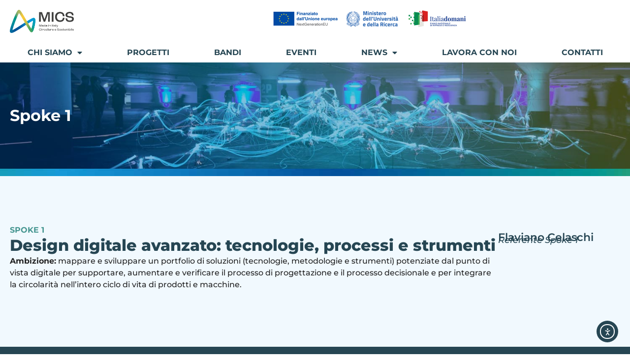

--- FILE ---
content_type: text/html; charset=UTF-8
request_url: https://www.mics.tech/spokes/spoke-1/
body_size: 26150
content:
<!doctype html>
<html lang="it-IT">
<head>
	<meta charset="UTF-8">
	<meta name="viewport" content="width=device-width, initial-scale=1">
	<link rel="profile" href="https://gmpg.org/xfn/11">
	<meta name='robots' content='index, follow, max-image-preview:large, max-snippet:-1, max-video-preview:-1' />
<script id="cookieyes" type="text/javascript" src="https://cdn-cookieyes.com/client_data/6615e2e195ae3971b7cc58b9/script.js"></script><link rel="alternate" href="https://www.mics.tech/spokes/spoke-1/" hreflang="it" />
<link rel="alternate" href="https://www.mics.tech/en/spokes/spoke-1/" hreflang="en" />

	<!-- This site is optimized with the Yoast SEO plugin v26.7 - https://yoast.com/wordpress/plugins/seo/ -->
	<title>Spoke 1 - MICS - Made in Italy Circolare e Sostenibile</title>
	<link rel="canonical" href="https://www.mics.tech/spokes/spoke-1/" />
	<meta property="og:locale" content="it_IT" />
	<meta property="og:locale:alternate" content="en_GB" />
	<meta property="og:type" content="article" />
	<meta property="og:title" content="Spoke 1 - MICS - Made in Italy Circolare e Sostenibile" />
	<meta property="og:description" content="Design digitale avanzato: tecnologie, processi e strumenti" />
	<meta property="og:url" content="https://www.mics.tech/spokes/spoke-1/" />
	<meta property="og:site_name" content="MICS - Made in Italy Circolare e Sostenibile" />
	<meta property="article:modified_time" content="2023-11-29T13:47:11+00:00" />
	<meta property="og:image" content="https://www.mics.tech/wp-content/uploads/2023/10/spoke01.jpg" />
	<meta property="og:image:width" content="1500" />
	<meta property="og:image:height" content="900" />
	<meta property="og:image:type" content="image/jpeg" />
	<meta name="twitter:card" content="summary_large_image" />
	<meta name="twitter:label1" content="Tempo di lettura stimato" />
	<meta name="twitter:data1" content="1 minuto" />
	<script type="application/ld+json" class="yoast-schema-graph">{"@context":"https://schema.org","@graph":[{"@type":"WebPage","@id":"https://www.mics.tech/spokes/spoke-1/","url":"https://www.mics.tech/spokes/spoke-1/","name":"Spoke 1 - MICS - Made in Italy Circolare e Sostenibile","isPartOf":{"@id":"https://www.mics.tech/#website"},"primaryImageOfPage":{"@id":"https://www.mics.tech/spokes/spoke-1/#primaryimage"},"image":{"@id":"https://www.mics.tech/spokes/spoke-1/#primaryimage"},"thumbnailUrl":"https://www.mics.tech/wp-content/uploads/2023/10/spoke01.jpg","datePublished":"2023-11-27T16:01:45+00:00","dateModified":"2023-11-29T13:47:11+00:00","breadcrumb":{"@id":"https://www.mics.tech/spokes/spoke-1/#breadcrumb"},"inLanguage":"it-IT","potentialAction":[{"@type":"ReadAction","target":["https://www.mics.tech/spokes/spoke-1/"]}]},{"@type":"ImageObject","inLanguage":"it-IT","@id":"https://www.mics.tech/spokes/spoke-1/#primaryimage","url":"https://www.mics.tech/wp-content/uploads/2023/10/spoke01.jpg","contentUrl":"https://www.mics.tech/wp-content/uploads/2023/10/spoke01.jpg","width":1500,"height":900,"caption":"Spoke 1"},{"@type":"BreadcrumbList","@id":"https://www.mics.tech/spokes/spoke-1/#breadcrumb","itemListElement":[{"@type":"ListItem","position":1,"name":"Home","item":"https://www.mics.tech/"},{"@type":"ListItem","position":2,"name":"Spokes","item":"https://www.mics.tech/spokes/"},{"@type":"ListItem","position":3,"name":"Spoke 1"}]},{"@type":"WebSite","@id":"https://www.mics.tech/#website","url":"https://www.mics.tech/","name":"MICS - Made in Italy Circolare e Sostenibile","description":"Il partner del futuro","publisher":{"@id":"https://www.mics.tech/#organization"},"potentialAction":[{"@type":"SearchAction","target":{"@type":"EntryPoint","urlTemplate":"https://www.mics.tech/?s={search_term_string}"},"query-input":{"@type":"PropertyValueSpecification","valueRequired":true,"valueName":"search_term_string"}}],"inLanguage":"it-IT"},{"@type":"Organization","@id":"https://www.mics.tech/#organization","name":"MICS - Made in Italy Circolare e Sostenibile","url":"https://www.mics.tech/","logo":{"@type":"ImageObject","inLanguage":"it-IT","@id":"https://www.mics.tech/#/schema/logo/image/","url":"https://www.mics.tech/wp-content/uploads/2023/09/MICS_logo.png","contentUrl":"https://www.mics.tech/wp-content/uploads/2023/09/MICS_logo.png","width":512,"height":184,"caption":"MICS - Made in Italy Circolare e Sostenibile"},"image":{"@id":"https://www.mics.tech/#/schema/logo/image/"}}]}</script>
	<!-- / Yoast SEO plugin. -->


<link rel='dns-prefetch' href='//cdn.elementor.com' />
<link rel="alternate" type="application/rss+xml" title="MICS - Made in Italy Circolare e Sostenibile &raquo; Feed" href="https://www.mics.tech/feed/" />
<link rel="alternate" type="application/rss+xml" title="MICS - Made in Italy Circolare e Sostenibile &raquo; Feed dei commenti" href="https://www.mics.tech/comments/feed/" />
<link rel="alternate" title="oEmbed (JSON)" type="application/json+oembed" href="https://www.mics.tech/wp-json/oembed/1.0/embed?url=https%3A%2F%2Fwww.mics.tech%2Fspokes%2Fspoke-1%2F" />
<link rel="alternate" title="oEmbed (XML)" type="text/xml+oembed" href="https://www.mics.tech/wp-json/oembed/1.0/embed?url=https%3A%2F%2Fwww.mics.tech%2Fspokes%2Fspoke-1%2F&#038;format=xml" />
<style id='wp-img-auto-sizes-contain-inline-css'>
img:is([sizes=auto i],[sizes^="auto," i]){contain-intrinsic-size:3000px 1500px}
/*# sourceURL=wp-img-auto-sizes-contain-inline-css */
</style>
<style id='wp-emoji-styles-inline-css'>

	img.wp-smiley, img.emoji {
		display: inline !important;
		border: none !important;
		box-shadow: none !important;
		height: 1em !important;
		width: 1em !important;
		margin: 0 0.07em !important;
		vertical-align: -0.1em !important;
		background: none !important;
		padding: 0 !important;
	}
/*# sourceURL=wp-emoji-styles-inline-css */
</style>
<link rel='stylesheet' id='wp-block-library-css' href='https://www.mics.tech/wp-includes/css/dist/block-library/style.min.css?ver=6.9' media='all' />
<link rel='stylesheet' id='jet-engine-frontend-css' href='https://www.mics.tech/wp-content/plugins/jet-engine/assets/css/frontend.css?ver=3.8.0' media='all' />
<style id='global-styles-inline-css'>
:root{--wp--preset--aspect-ratio--square: 1;--wp--preset--aspect-ratio--4-3: 4/3;--wp--preset--aspect-ratio--3-4: 3/4;--wp--preset--aspect-ratio--3-2: 3/2;--wp--preset--aspect-ratio--2-3: 2/3;--wp--preset--aspect-ratio--16-9: 16/9;--wp--preset--aspect-ratio--9-16: 9/16;--wp--preset--color--black: #000000;--wp--preset--color--cyan-bluish-gray: #abb8c3;--wp--preset--color--white: #ffffff;--wp--preset--color--pale-pink: #f78da7;--wp--preset--color--vivid-red: #cf2e2e;--wp--preset--color--luminous-vivid-orange: #ff6900;--wp--preset--color--luminous-vivid-amber: #fcb900;--wp--preset--color--light-green-cyan: #7bdcb5;--wp--preset--color--vivid-green-cyan: #00d084;--wp--preset--color--pale-cyan-blue: #8ed1fc;--wp--preset--color--vivid-cyan-blue: #0693e3;--wp--preset--color--vivid-purple: #9b51e0;--wp--preset--gradient--vivid-cyan-blue-to-vivid-purple: linear-gradient(135deg,rgb(6,147,227) 0%,rgb(155,81,224) 100%);--wp--preset--gradient--light-green-cyan-to-vivid-green-cyan: linear-gradient(135deg,rgb(122,220,180) 0%,rgb(0,208,130) 100%);--wp--preset--gradient--luminous-vivid-amber-to-luminous-vivid-orange: linear-gradient(135deg,rgb(252,185,0) 0%,rgb(255,105,0) 100%);--wp--preset--gradient--luminous-vivid-orange-to-vivid-red: linear-gradient(135deg,rgb(255,105,0) 0%,rgb(207,46,46) 100%);--wp--preset--gradient--very-light-gray-to-cyan-bluish-gray: linear-gradient(135deg,rgb(238,238,238) 0%,rgb(169,184,195) 100%);--wp--preset--gradient--cool-to-warm-spectrum: linear-gradient(135deg,rgb(74,234,220) 0%,rgb(151,120,209) 20%,rgb(207,42,186) 40%,rgb(238,44,130) 60%,rgb(251,105,98) 80%,rgb(254,248,76) 100%);--wp--preset--gradient--blush-light-purple: linear-gradient(135deg,rgb(255,206,236) 0%,rgb(152,150,240) 100%);--wp--preset--gradient--blush-bordeaux: linear-gradient(135deg,rgb(254,205,165) 0%,rgb(254,45,45) 50%,rgb(107,0,62) 100%);--wp--preset--gradient--luminous-dusk: linear-gradient(135deg,rgb(255,203,112) 0%,rgb(199,81,192) 50%,rgb(65,88,208) 100%);--wp--preset--gradient--pale-ocean: linear-gradient(135deg,rgb(255,245,203) 0%,rgb(182,227,212) 50%,rgb(51,167,181) 100%);--wp--preset--gradient--electric-grass: linear-gradient(135deg,rgb(202,248,128) 0%,rgb(113,206,126) 100%);--wp--preset--gradient--midnight: linear-gradient(135deg,rgb(2,3,129) 0%,rgb(40,116,252) 100%);--wp--preset--font-size--small: 13px;--wp--preset--font-size--medium: 20px;--wp--preset--font-size--large: 36px;--wp--preset--font-size--x-large: 42px;--wp--preset--spacing--20: 0.44rem;--wp--preset--spacing--30: 0.67rem;--wp--preset--spacing--40: 1rem;--wp--preset--spacing--50: 1.5rem;--wp--preset--spacing--60: 2.25rem;--wp--preset--spacing--70: 3.38rem;--wp--preset--spacing--80: 5.06rem;--wp--preset--shadow--natural: 6px 6px 9px rgba(0, 0, 0, 0.2);--wp--preset--shadow--deep: 12px 12px 50px rgba(0, 0, 0, 0.4);--wp--preset--shadow--sharp: 6px 6px 0px rgba(0, 0, 0, 0.2);--wp--preset--shadow--outlined: 6px 6px 0px -3px rgb(255, 255, 255), 6px 6px rgb(0, 0, 0);--wp--preset--shadow--crisp: 6px 6px 0px rgb(0, 0, 0);}:root { --wp--style--global--content-size: 800px;--wp--style--global--wide-size: 1200px; }:where(body) { margin: 0; }.wp-site-blocks > .alignleft { float: left; margin-right: 2em; }.wp-site-blocks > .alignright { float: right; margin-left: 2em; }.wp-site-blocks > .aligncenter { justify-content: center; margin-left: auto; margin-right: auto; }:where(.wp-site-blocks) > * { margin-block-start: 24px; margin-block-end: 0; }:where(.wp-site-blocks) > :first-child { margin-block-start: 0; }:where(.wp-site-blocks) > :last-child { margin-block-end: 0; }:root { --wp--style--block-gap: 24px; }:root :where(.is-layout-flow) > :first-child{margin-block-start: 0;}:root :where(.is-layout-flow) > :last-child{margin-block-end: 0;}:root :where(.is-layout-flow) > *{margin-block-start: 24px;margin-block-end: 0;}:root :where(.is-layout-constrained) > :first-child{margin-block-start: 0;}:root :where(.is-layout-constrained) > :last-child{margin-block-end: 0;}:root :where(.is-layout-constrained) > *{margin-block-start: 24px;margin-block-end: 0;}:root :where(.is-layout-flex){gap: 24px;}:root :where(.is-layout-grid){gap: 24px;}.is-layout-flow > .alignleft{float: left;margin-inline-start: 0;margin-inline-end: 2em;}.is-layout-flow > .alignright{float: right;margin-inline-start: 2em;margin-inline-end: 0;}.is-layout-flow > .aligncenter{margin-left: auto !important;margin-right: auto !important;}.is-layout-constrained > .alignleft{float: left;margin-inline-start: 0;margin-inline-end: 2em;}.is-layout-constrained > .alignright{float: right;margin-inline-start: 2em;margin-inline-end: 0;}.is-layout-constrained > .aligncenter{margin-left: auto !important;margin-right: auto !important;}.is-layout-constrained > :where(:not(.alignleft):not(.alignright):not(.alignfull)){max-width: var(--wp--style--global--content-size);margin-left: auto !important;margin-right: auto !important;}.is-layout-constrained > .alignwide{max-width: var(--wp--style--global--wide-size);}body .is-layout-flex{display: flex;}.is-layout-flex{flex-wrap: wrap;align-items: center;}.is-layout-flex > :is(*, div){margin: 0;}body .is-layout-grid{display: grid;}.is-layout-grid > :is(*, div){margin: 0;}body{padding-top: 0px;padding-right: 0px;padding-bottom: 0px;padding-left: 0px;}a:where(:not(.wp-element-button)){text-decoration: underline;}:root :where(.wp-element-button, .wp-block-button__link){background-color: #32373c;border-width: 0;color: #fff;font-family: inherit;font-size: inherit;font-style: inherit;font-weight: inherit;letter-spacing: inherit;line-height: inherit;padding-top: calc(0.667em + 2px);padding-right: calc(1.333em + 2px);padding-bottom: calc(0.667em + 2px);padding-left: calc(1.333em + 2px);text-decoration: none;text-transform: inherit;}.has-black-color{color: var(--wp--preset--color--black) !important;}.has-cyan-bluish-gray-color{color: var(--wp--preset--color--cyan-bluish-gray) !important;}.has-white-color{color: var(--wp--preset--color--white) !important;}.has-pale-pink-color{color: var(--wp--preset--color--pale-pink) !important;}.has-vivid-red-color{color: var(--wp--preset--color--vivid-red) !important;}.has-luminous-vivid-orange-color{color: var(--wp--preset--color--luminous-vivid-orange) !important;}.has-luminous-vivid-amber-color{color: var(--wp--preset--color--luminous-vivid-amber) !important;}.has-light-green-cyan-color{color: var(--wp--preset--color--light-green-cyan) !important;}.has-vivid-green-cyan-color{color: var(--wp--preset--color--vivid-green-cyan) !important;}.has-pale-cyan-blue-color{color: var(--wp--preset--color--pale-cyan-blue) !important;}.has-vivid-cyan-blue-color{color: var(--wp--preset--color--vivid-cyan-blue) !important;}.has-vivid-purple-color{color: var(--wp--preset--color--vivid-purple) !important;}.has-black-background-color{background-color: var(--wp--preset--color--black) !important;}.has-cyan-bluish-gray-background-color{background-color: var(--wp--preset--color--cyan-bluish-gray) !important;}.has-white-background-color{background-color: var(--wp--preset--color--white) !important;}.has-pale-pink-background-color{background-color: var(--wp--preset--color--pale-pink) !important;}.has-vivid-red-background-color{background-color: var(--wp--preset--color--vivid-red) !important;}.has-luminous-vivid-orange-background-color{background-color: var(--wp--preset--color--luminous-vivid-orange) !important;}.has-luminous-vivid-amber-background-color{background-color: var(--wp--preset--color--luminous-vivid-amber) !important;}.has-light-green-cyan-background-color{background-color: var(--wp--preset--color--light-green-cyan) !important;}.has-vivid-green-cyan-background-color{background-color: var(--wp--preset--color--vivid-green-cyan) !important;}.has-pale-cyan-blue-background-color{background-color: var(--wp--preset--color--pale-cyan-blue) !important;}.has-vivid-cyan-blue-background-color{background-color: var(--wp--preset--color--vivid-cyan-blue) !important;}.has-vivid-purple-background-color{background-color: var(--wp--preset--color--vivid-purple) !important;}.has-black-border-color{border-color: var(--wp--preset--color--black) !important;}.has-cyan-bluish-gray-border-color{border-color: var(--wp--preset--color--cyan-bluish-gray) !important;}.has-white-border-color{border-color: var(--wp--preset--color--white) !important;}.has-pale-pink-border-color{border-color: var(--wp--preset--color--pale-pink) !important;}.has-vivid-red-border-color{border-color: var(--wp--preset--color--vivid-red) !important;}.has-luminous-vivid-orange-border-color{border-color: var(--wp--preset--color--luminous-vivid-orange) !important;}.has-luminous-vivid-amber-border-color{border-color: var(--wp--preset--color--luminous-vivid-amber) !important;}.has-light-green-cyan-border-color{border-color: var(--wp--preset--color--light-green-cyan) !important;}.has-vivid-green-cyan-border-color{border-color: var(--wp--preset--color--vivid-green-cyan) !important;}.has-pale-cyan-blue-border-color{border-color: var(--wp--preset--color--pale-cyan-blue) !important;}.has-vivid-cyan-blue-border-color{border-color: var(--wp--preset--color--vivid-cyan-blue) !important;}.has-vivid-purple-border-color{border-color: var(--wp--preset--color--vivid-purple) !important;}.has-vivid-cyan-blue-to-vivid-purple-gradient-background{background: var(--wp--preset--gradient--vivid-cyan-blue-to-vivid-purple) !important;}.has-light-green-cyan-to-vivid-green-cyan-gradient-background{background: var(--wp--preset--gradient--light-green-cyan-to-vivid-green-cyan) !important;}.has-luminous-vivid-amber-to-luminous-vivid-orange-gradient-background{background: var(--wp--preset--gradient--luminous-vivid-amber-to-luminous-vivid-orange) !important;}.has-luminous-vivid-orange-to-vivid-red-gradient-background{background: var(--wp--preset--gradient--luminous-vivid-orange-to-vivid-red) !important;}.has-very-light-gray-to-cyan-bluish-gray-gradient-background{background: var(--wp--preset--gradient--very-light-gray-to-cyan-bluish-gray) !important;}.has-cool-to-warm-spectrum-gradient-background{background: var(--wp--preset--gradient--cool-to-warm-spectrum) !important;}.has-blush-light-purple-gradient-background{background: var(--wp--preset--gradient--blush-light-purple) !important;}.has-blush-bordeaux-gradient-background{background: var(--wp--preset--gradient--blush-bordeaux) !important;}.has-luminous-dusk-gradient-background{background: var(--wp--preset--gradient--luminous-dusk) !important;}.has-pale-ocean-gradient-background{background: var(--wp--preset--gradient--pale-ocean) !important;}.has-electric-grass-gradient-background{background: var(--wp--preset--gradient--electric-grass) !important;}.has-midnight-gradient-background{background: var(--wp--preset--gradient--midnight) !important;}.has-small-font-size{font-size: var(--wp--preset--font-size--small) !important;}.has-medium-font-size{font-size: var(--wp--preset--font-size--medium) !important;}.has-large-font-size{font-size: var(--wp--preset--font-size--large) !important;}.has-x-large-font-size{font-size: var(--wp--preset--font-size--x-large) !important;}
:root :where(.wp-block-pullquote){font-size: 1.5em;line-height: 1.6;}
/*# sourceURL=global-styles-inline-css */
</style>
<link rel='stylesheet' id='ea11y-widget-fonts-css' href='https://www.mics.tech/wp-content/plugins/pojo-accessibility/assets/build/fonts.css?ver=3.9.1' media='all' />
<link rel='stylesheet' id='ea11y-skip-link-css' href='https://www.mics.tech/wp-content/plugins/pojo-accessibility/assets/build/skip-link.css?ver=3.9.1' media='all' />
<link rel='stylesheet' id='hello-elementor-css' href='https://www.mics.tech/wp-content/themes/hello-elementor/assets/css/reset.css?ver=3.4.5' media='all' />
<link rel='stylesheet' id='hello-elementor-theme-style-css' href='https://www.mics.tech/wp-content/themes/hello-elementor/assets/css/theme.css?ver=3.4.5' media='all' />
<link rel='stylesheet' id='hello-elementor-header-footer-css' href='https://www.mics.tech/wp-content/themes/hello-elementor/assets/css/header-footer.css?ver=3.4.5' media='all' />
<link rel='stylesheet' id='elementor-frontend-css' href='https://www.mics.tech/wp-content/plugins/elementor/assets/css/frontend.min.css?ver=3.34.1' media='all' />
<style id='elementor-frontend-inline-css'>
.elementor-1596 .elementor-element.elementor-element-b5f622d:not(.elementor-motion-effects-element-type-background), .elementor-1596 .elementor-element.elementor-element-b5f622d > .elementor-motion-effects-container > .elementor-motion-effects-layer{background-image:url("https://www.mics.tech/wp-content/uploads/2023/10/spoke01.jpg");}
/*# sourceURL=elementor-frontend-inline-css */
</style>
<link rel='stylesheet' id='elementor-post-10-css' href='https://www.mics.tech/wp-content/uploads/elementor/css/post-10.css?ver=1768683950' media='all' />
<link rel='stylesheet' id='widget-image-css' href='https://www.mics.tech/wp-content/plugins/elementor/assets/css/widget-image.min.css?ver=3.34.1' media='all' />
<link rel='stylesheet' id='widget-nav-menu-css' href='https://www.mics.tech/wp-content/plugins/elementor-pro/assets/css/widget-nav-menu.min.css?ver=3.34.0' media='all' />
<link rel='stylesheet' id='widget-heading-css' href='https://www.mics.tech/wp-content/plugins/elementor/assets/css/widget-heading.min.css?ver=3.34.1' media='all' />
<link rel='stylesheet' id='widget-form-css' href='https://www.mics.tech/wp-content/plugins/elementor-pro/assets/css/widget-form.min.css?ver=3.34.0' media='all' />
<link rel='stylesheet' id='widget-icon-list-css' href='https://www.mics.tech/wp-content/plugins/elementor/assets/css/widget-icon-list.min.css?ver=3.34.1' media='all' />
<link rel='stylesheet' id='widget-divider-css' href='https://www.mics.tech/wp-content/plugins/elementor/assets/css/widget-divider.min.css?ver=3.34.1' media='all' />
<link rel='stylesheet' id='e-animation-fadeInRight-css' href='https://www.mics.tech/wp-content/plugins/elementor/assets/lib/animations/styles/fadeInRight.min.css?ver=3.34.1' media='all' />
<link rel='stylesheet' id='e-popup-css' href='https://www.mics.tech/wp-content/plugins/elementor-pro/assets/css/conditionals/popup.min.css?ver=3.34.0' media='all' />
<link rel='stylesheet' id='elementor-icons-css' href='https://www.mics.tech/wp-content/plugins/elementor/assets/lib/eicons/css/elementor-icons.min.css?ver=5.45.0' media='all' />
<link rel='stylesheet' id='jet-tricks-frontend-css' href='https://www.mics.tech/wp-content/plugins/jet-tricks/assets/css/jet-tricks-frontend.css?ver=1.5.9' media='all' />
<link rel='stylesheet' id='elementor-post-99-css' href='https://www.mics.tech/wp-content/uploads/elementor/css/post-99.css?ver=1768683950' media='all' />
<link rel='stylesheet' id='elementor-post-105-css' href='https://www.mics.tech/wp-content/uploads/elementor/css/post-105.css?ver=1768683950' media='all' />
<link rel='stylesheet' id='elementor-post-1596-css' href='https://www.mics.tech/wp-content/uploads/elementor/css/post-1596.css?ver=1768684501' media='all' />
<link rel='stylesheet' id='elementor-post-1463-css' href='https://www.mics.tech/wp-content/uploads/elementor/css/post-1463.css?ver=1768684501' media='all' />
<link rel='stylesheet' id='elementor-post-9254-css' href='https://www.mics.tech/wp-content/uploads/elementor/css/post-9254.css?ver=1768684501' media='all' />
<link rel='stylesheet' id='elementor-post-9226-css' href='https://www.mics.tech/wp-content/uploads/elementor/css/post-9226.css?ver=1768684501' media='all' />
<link rel='stylesheet' id='elementor-post-416-css' href='https://www.mics.tech/wp-content/uploads/elementor/css/post-416.css?ver=1768683950' media='all' />
<link rel='stylesheet' id='hello-elementor-child-style-css' href='https://www.mics.tech/wp-content/themes/hello-theme-child-master/style.css?ver=2.0.0' media='all' />
<link rel='stylesheet' id='jquery-chosen-css' href='https://www.mics.tech/wp-content/plugins/jet-search/assets/lib/chosen/chosen.min.css?ver=1.8.7' media='all' />
<link rel='stylesheet' id='jet-search-css' href='https://www.mics.tech/wp-content/plugins/jet-search/assets/css/jet-search.css?ver=3.5.16' media='all' />
<link rel='stylesheet' id='ekit-widget-styles-css' href='https://www.mics.tech/wp-content/plugins/elementskit-lite/widgets/init/assets/css/widget-styles.css?ver=3.7.8' media='all' />
<link rel='stylesheet' id='ekit-responsive-css' href='https://www.mics.tech/wp-content/plugins/elementskit-lite/widgets/init/assets/css/responsive.css?ver=3.7.8' media='all' />
<link rel='stylesheet' id='elementor-gf-local-montserrat-css' href='https://www.mics.tech/wp-content/uploads/elementor/google-fonts/css/montserrat.css?ver=1742245549' media='all' />
<link rel='stylesheet' id='elementor-icons-shared-0-css' href='https://www.mics.tech/wp-content/plugins/elementor/assets/lib/font-awesome/css/fontawesome.min.css?ver=5.15.3' media='all' />
<link rel='stylesheet' id='elementor-icons-fa-solid-css' href='https://www.mics.tech/wp-content/plugins/elementor/assets/lib/font-awesome/css/solid.min.css?ver=5.15.3' media='all' />
<link rel='stylesheet' id='elementor-icons-fa-regular-css' href='https://www.mics.tech/wp-content/plugins/elementor/assets/lib/font-awesome/css/regular.min.css?ver=5.15.3' media='all' />
<link rel='stylesheet' id='elementor-icons-fa-brands-css' href='https://www.mics.tech/wp-content/plugins/elementor/assets/lib/font-awesome/css/brands.min.css?ver=5.15.3' media='all' />
<link rel='stylesheet' id='elementor-icons-ekiticons-css' href='https://www.mics.tech/wp-content/plugins/elementskit-lite/modules/elementskit-icon-pack/assets/css/ekiticons.css?ver=3.7.8' media='all' />
<script src="https://www.mics.tech/wp-includes/js/jquery/jquery.min.js?ver=3.7.1" id="jquery-core-js"></script>
<script src="https://www.mics.tech/wp-includes/js/jquery/jquery-migrate.min.js?ver=3.4.1" id="jquery-migrate-js"></script>
<script src="https://www.mics.tech/wp-includes/js/imagesloaded.min.js?ver=6.9" id="imagesLoaded-js"></script>
<script id="3d-flip-book-client-locale-loader-js-extra">
var FB3D_CLIENT_LOCALE = {"ajaxurl":"https://www.mics.tech/wp-admin/admin-ajax.php","dictionary":{"Table of contents":"Table of contents","Close":"Close","Bookmarks":"Bookmarks","Thumbnails":"Thumbnails","Search":"Search","Share":"Share","Facebook":"Facebook","Twitter":"Twitter","Email":"Email","Play":"Play","Previous page":"Previous page","Next page":"Next page","Zoom in":"Zoom in","Zoom out":"Zoom out","Fit view":"Fit view","Auto play":"Auto play","Full screen":"Full screen","More":"More","Smart pan":"Smart pan","Single page":"Single page","Sounds":"Sounds","Stats":"Stats","Print":"Print","Download":"Download","Goto first page":"Goto first page","Goto last page":"Goto last page"},"images":"https://www.mics.tech/wp-content/plugins/interactive-3d-flipbook-powered-physics-engine/assets/images/","jsData":{"urls":[],"posts":{"ids_mis":[],"ids":[]},"pages":[],"firstPages":[],"bookCtrlProps":[],"bookTemplates":[]},"key":"3d-flip-book","pdfJS":{"pdfJsLib":"https://www.mics.tech/wp-content/plugins/interactive-3d-flipbook-powered-physics-engine/assets/js/pdf.min.js?ver=4.3.136","pdfJsWorker":"https://www.mics.tech/wp-content/plugins/interactive-3d-flipbook-powered-physics-engine/assets/js/pdf.worker.js?ver=4.3.136","stablePdfJsLib":"https://www.mics.tech/wp-content/plugins/interactive-3d-flipbook-powered-physics-engine/assets/js/stable/pdf.min.js?ver=2.5.207","stablePdfJsWorker":"https://www.mics.tech/wp-content/plugins/interactive-3d-flipbook-powered-physics-engine/assets/js/stable/pdf.worker.js?ver=2.5.207","pdfJsCMapUrl":"https://www.mics.tech/wp-content/plugins/interactive-3d-flipbook-powered-physics-engine/assets/cmaps/"},"cacheurl":"https://www.mics.tech/wp-content/uploads/3d-flip-book/cache/","pluginsurl":"https://www.mics.tech/wp-content/plugins/","pluginurl":"https://www.mics.tech/wp-content/plugins/interactive-3d-flipbook-powered-physics-engine/","thumbnailSize":{"width":"150","height":"150"},"version":"1.16.17"};
//# sourceURL=3d-flip-book-client-locale-loader-js-extra
</script>
<script src="https://www.mics.tech/wp-content/plugins/interactive-3d-flipbook-powered-physics-engine/assets/js/client-locale-loader.js?ver=1.16.17" id="3d-flip-book-client-locale-loader-js" async data-wp-strategy="async"></script>
<link rel="https://api.w.org/" href="https://www.mics.tech/wp-json/" /><link rel="alternate" title="JSON" type="application/json" href="https://www.mics.tech/wp-json/wp/v2/spokes/1528" /><link rel="EditURI" type="application/rsd+xml" title="RSD" href="https://www.mics.tech/xmlrpc.php?rsd" />
<meta name="generator" content="WordPress 6.9" />
<link rel='shortlink' href='https://www.mics.tech/?p=1528' />
<meta name="description" content="Design digitale avanzato: tecnologie, processi e strumenti">
<meta name="generator" content="Elementor 3.34.1; features: additional_custom_breakpoints; settings: css_print_method-external, google_font-enabled, font_display-swap">
<script async src="https://www.googletagmanager.com/gtag/js?id=G-STXHWZ5KHN"></script>
<script type="text/javascript">
window.dataLayer = window.dataLayer || [];
function gtag(){dataLayer.push(arguments);}
gtag('js', new Date());
gtag('config', 'G-STXHWZ5KHN');

jQuery(document).ready(function($) {
var delay = 100; setTimeout(function() {
$('.elementor-tab-title').removeClass('elementor-active');
 $('.elementor-tab-content').css('display', 'none'); }, delay);
});


(function() {
    window.sib = {
        equeue: [],
        client_key: "iqz2l4cxl7h6wsbbnoex72oo"
    };
    /* OPTIONAL: email for identify request*/
    // window.sib.email_id = 'example@domain.com';
    window.sendinblue = {};
    for (var j = ['track', 'identify', 'trackLink', 'page'], i = 0; i < j.length; i++) {
    (function(k) {
        window.sendinblue[k] = function() {
            var arg = Array.prototype.slice.call(arguments);
            (window.sib[k] || function() {
                    var t = {};
                    t[k] = arg;
                    window.sib.equeue.push(t);
                })(arg[0], arg[1], arg[2], arg[3]);
            };
        })(j[i]);
    }
    var n = document.createElement("script"),
        i = document.getElementsByTagName("script")[0];
    n.type = "text/javascript", n.id = "sendinblue-js", n.async = !0, n.src = "https://sibautomation.com/sa.js?key=" + window.sib.client_key, i.parentNode.insertBefore(n, i), window.sendinblue.page();
})();
</script>
<style>
.page-header, .grecaptcha-badge {
	display: none !important;
}
#bordi-mics, .jet-team-member__img-tag {
	-webkit-clip-path: polygon(20px 0%, calc(100% - 20px) 0%, 100% 20px, 100% calc(100% - 20px), calc(100% - 20px) 100%, 20px 100%, 0% calc(100% - 20px), 0% 20px) !important;
	clip-path: polygon(20px 0%, calc(100% - 20px) 0%, 100% 20px, 100% calc(100% - 20px), calc(100% - 20px) 100%, 20px 100%, 0% calc(100% - 20px), 0% 20px) !important; 
}
h4 span {
	text-transform: none !important
}
#bery_hero:before {
	background-image: url('https://www.mics.tech/wp-content/uploads/2023/10/8-BluMICS_SemiWhiteOut2.png'), linear-gradient(90deg, #264653E8 50%, #26465373 100%) !important;
	background-size: contain;
	background-position: center right;
	background-repeat: no-repeat;
}
.spokes .elementor-heading-title a, #spokes .elementor-heading-title a {
	text-transform: uppercase !important;
}
.spokes [data-elementor-type="jet-listing-items"], .spokes [data-elementor-type="jet-listing-items"] .e-con.e-child {
	height: 100%;
}
.spokes .readmore {
	margin-top: auto !important;
}
.spoke-progetti .top-progetto .elementor-widget-wrap {
	height: 350px !important
}
#spokes .elementor-widget-text-editor {
	height: 100px !important
}
#partner-roadshow img {
	height: 50px !important;
	width: auto !important;
	border-radius: 0 !important;
}
.moo_spoke_obiettivi ul {
	padding: 0;
}
.moo_spoke_obiettivi li {
	line-height: 1.5em;
	padding-left: 25px;
	padding-top: 5px;
	padding-bottom: 20px !important;
	list-style-type: none;
	list-style: none;
	display: block;
	position: relative;
}
.moo_spoke_obiettivi li:before {
	font-family: "Font Awesome 5 Free";
	font-weight: 900;
	content: "\f00c";
	color: black;
	margin-right: 15px;
	position: absolute;
	left: 0px;
}
.jet-team-member__name {
	height: 30px !important;
	line-height: 17px !important;
}
.jet-slider__content-inner {
	display: block !important;	
}
.jet-slider__image-exact .sp-image, .sp-image-container picture, .sp-image-container img {
	width: 100%;
	height: 100%;
	object-fit: cover;
	object-position: center;
	display: block;
}
#roadshow .elementor-icon-list-text strong {
	color: var(--e-global-color-accent);
}
#micsathlon .elementor-widget-container {
	padding: 20px;
	min-height: 450px;
}
#micsathlon .elementor-image-box-title {
	height: 45px;
}
.tribe-tickets__rsvp-attendance, .tribe-tickets__rsvp-ar-sidebar-wrapper, .tribe-tickets__rsvp-ar-form-guest header, .tribe-common-h6--min-medium, .tribe-tickets__rsvp-form-button--cancel, #tribe-tickets-rsvp-name-4776, label[for="tribe-tickets-rsvp-name-4776"], #tribe-tickets-rsvp-name-4893, label[for="tribe-tickets-rsvp-name-4893"], #tribe-tickets-rsvp-name-6156, label[for="tribe-tickets-rsvp-name-6156"], .tribe-link-view-attendee, #tribe-tickets-rsvp-name-6823, label[for="tribe-tickets-rsvp-name-6823"], #tribe-tickets-rsvp-name-8071, label[for="tribe-tickets-rsvp-name-8071"], #tribe-tickets-rsvp-name-8180, label[for="tribe-tickets-rsvp-name-8180"] {
	display: none !important;
}
.tribe-tickets__rsvp-ar-form-wrapper {
	width: 100% !important;
	background-color: white !important;
}
.tribe-tickets__rsvp-actions-button-going, .tribe-tickets__rsvp-form-button--submit {
	background-color: var(--e-global-color-accent) !important;
	border: 2px solid var(--e-global-color-accent) !important;
	text-transform: uppercase !important;
	color: white !important;
}
#slide-mif .elementor-counter-title {
	text-align: center !important;
}
#progetti-bac small {
	color: #469691 !important;
}
#progetti-bac2 small {
	color: #FFFFFF !important;
}
#partner-bac img {
	width: 150px !important;
	height: auto !important;
	margin: 5px !important;
}
#progetti-dati-numeri .elementor-image-box-title {
	margin-top: -85px
}
#hero-miif {
	background: linear-gradient(90deg, rgba(13, 45, 250, 1) 0%, rgba(107, 71, 149, 1) 24%, rgba(242, 145, 0, 1) 49%, rgba(168, 184, 122, 1) 75%, rgba(93, 196, 233, 1) 100%);
}

/* MOBILE */	
@media (max-width:767px) {
#bery_hero:before {
	background-image: url('https://www.mics.tech/wp-content/uploads/2023/10/vuoto.png'), linear-gradient(90deg, #264653E8 50%, #26465373 100%) !important;
}
.hidden-xs {
	display: none !important
}
#spokes .elementor-widget-text-editor {
	height: auto !important
}
#hero-miif {
	background: linear-gradient(180deg, rgba(13, 45, 250, 1) 0%, rgba(107, 71, 149, 1) 24%, rgba(242, 145, 0, 1) 49%, rgba(168, 184, 122, 1) 75%, rgba(93, 196, 233, 1) 100%);
}
#micsathlon .elementor-widget-container {
	min-height: 350px !important;
}
#progetti-dati-numeri .elementor-image-box-title {
	margin-top: 0px
}
}
</style>

			<style>
				.e-con.e-parent:nth-of-type(n+4):not(.e-lazyloaded):not(.e-no-lazyload),
				.e-con.e-parent:nth-of-type(n+4):not(.e-lazyloaded):not(.e-no-lazyload) * {
					background-image: none !important;
				}
				@media screen and (max-height: 1024px) {
					.e-con.e-parent:nth-of-type(n+3):not(.e-lazyloaded):not(.e-no-lazyload),
					.e-con.e-parent:nth-of-type(n+3):not(.e-lazyloaded):not(.e-no-lazyload) * {
						background-image: none !important;
					}
				}
				@media screen and (max-height: 640px) {
					.e-con.e-parent:nth-of-type(n+2):not(.e-lazyloaded):not(.e-no-lazyload),
					.e-con.e-parent:nth-of-type(n+2):not(.e-lazyloaded):not(.e-no-lazyload) * {
						background-image: none !important;
					}
				}
			</style>
			<link rel="icon" href="https://www.mics.tech/wp-content/uploads/2023/09/MICS_favicon-150x150.png" sizes="32x32" />
<link rel="icon" href="https://www.mics.tech/wp-content/uploads/2023/09/MICS_favicon.png" sizes="192x192" />
<link rel="apple-touch-icon" href="https://www.mics.tech/wp-content/uploads/2023/09/MICS_favicon.png" />
<meta name="msapplication-TileImage" content="https://www.mics.tech/wp-content/uploads/2023/09/MICS_favicon.png" />
</head>
<body class="wp-singular spokes-template-default single single-spokes postid-1528 wp-custom-logo wp-embed-responsive wp-theme-hello-elementor wp-child-theme-hello-theme-child-master ally-default hello-elementor-default elementor-default elementor-kit-10 elementor-page-1596">

		<script>
			const onSkipLinkClick = () => {
				const htmlElement = document.querySelector('html');

				htmlElement.style['scroll-behavior'] = 'smooth';

				setTimeout( () => htmlElement.style['scroll-behavior'] = null, 1000 );
			}
			document.addEventListener("DOMContentLoaded", () => {
				if (!document.querySelector('#content')) {
					document.querySelector('.ea11y-skip-to-content-link').remove();
				}
			});
		</script>
		<nav aria-label="Vai alla navigazione dei contenuti">
			<a class="ea11y-skip-to-content-link"
				href="#content"
				tabindex="1"
				onclick="onSkipLinkClick()"
			>
				Salta al contenuto
				<svg width="24" height="24" viewBox="0 0 24 24" fill="none" role="presentation">
					<path d="M18 6V12C18 12.7956 17.6839 13.5587 17.1213 14.1213C16.5587 14.6839 15.7956 15 15 15H5M5 15L9 11M5 15L9 19"
								stroke="black"
								stroke-width="1.5"
								stroke-linecap="round"
								stroke-linejoin="round"
					/>
				</svg>
			</a>
			<div class="ea11y-skip-to-content-backdrop"></div>
		</nav>

		

		<header data-elementor-type="header" data-elementor-id="99" class="elementor elementor-99 elementor-location-header" data-elementor-post-type="elementor_library">
			<div class="elementor-element elementor-element-37ced8b e-flex e-con-boxed e-con e-parent" data-id="37ced8b" data-element_type="container" data-settings="{&quot;jet_parallax_layout_list&quot;:[]}">
					<div class="e-con-inner">
		<div class="elementor-element elementor-element-4462371 e-con-full e-flex e-con e-child" data-id="4462371" data-element_type="container" data-settings="{&quot;jet_parallax_layout_list&quot;:[]}">
				<div class="elementor-element elementor-element-7af43a2 elementor-widget elementor-widget-theme-site-logo elementor-widget-image" data-id="7af43a2" data-element_type="widget" data-widget_type="theme-site-logo.default">
				<div class="elementor-widget-container">
											<a href="https://www.mics.tech">
			<img fetchpriority="high" width="512" height="184" src="https://www.mics.tech/wp-content/uploads/2023/09/MICS_logo.png" class="attachment-full size-full wp-image-93" alt="Vai alla home page del sito MICS" srcset="https://www.mics.tech/wp-content/uploads/2023/09/MICS_logo.png 512w, https://www.mics.tech/wp-content/uploads/2023/09/MICS_logo-300x108.png 300w" sizes="(max-width: 512px) 100vw, 512px" />				</a>
											</div>
				</div>
				<div class="elementor-element elementor-element-9531029 elementor-widget-mobile__width-inherit elementor-widget elementor-widget-image" data-id="9531029" data-element_type="widget" data-widget_type="image.default">
				<div class="elementor-widget-container">
															<img width="800" height="70" src="https://www.mics.tech/wp-content/uploads/2025/01/biscottone.png" class="attachment-full size-full wp-image-5090" alt="Loghi del biscottone" srcset="https://www.mics.tech/wp-content/uploads/2025/01/biscottone.png 800w, https://www.mics.tech/wp-content/uploads/2025/01/biscottone-300x26.png 300w, https://www.mics.tech/wp-content/uploads/2025/01/biscottone-768x67.png 768w" sizes="(max-width: 800px) 100vw, 800px" />															</div>
				</div>
				</div>
				<div class="elementor-element elementor-element-9cc8a4c elementor-nav-menu__align-justify elementor-nav-menu--stretch elementor-nav-menu--dropdown-tablet elementor-nav-menu__text-align-aside elementor-nav-menu--toggle elementor-nav-menu--burger elementor-widget elementor-widget-nav-menu" data-id="9cc8a4c" data-element_type="widget" data-settings="{&quot;full_width&quot;:&quot;stretch&quot;,&quot;layout&quot;:&quot;horizontal&quot;,&quot;submenu_icon&quot;:{&quot;value&quot;:&quot;&lt;i class=\&quot;fas fa-caret-down\&quot; aria-hidden=\&quot;true\&quot;&gt;&lt;\/i&gt;&quot;,&quot;library&quot;:&quot;fa-solid&quot;},&quot;toggle&quot;:&quot;burger&quot;}" data-widget_type="nav-menu.default">
				<div class="elementor-widget-container">
								<nav aria-label="Menu" class="elementor-nav-menu--main elementor-nav-menu__container elementor-nav-menu--layout-horizontal e--pointer-underline e--animation-fade">
				<ul id="menu-1-9cc8a4c" class="elementor-nav-menu"><li class="menu-item menu-item-type-custom menu-item-object-custom current-menu-ancestor menu-item-has-children menu-item-9616"><a class="elementor-item">Chi siamo</a>
<ul class="sub-menu elementor-nav-menu--dropdown">
	<li class="menu-item menu-item-type-post_type menu-item-object-page menu-item-9162"><a href="https://www.mics.tech/mics/" class="elementor-sub-item">MICS</a></li>
	<li class="menu-item menu-item-type-post_type menu-item-object-page menu-item-11883"><a href="https://www.mics.tech/manifesto-mics-per-linnovazione-sostenibile-del-made-in-italy/" class="elementor-sub-item">Manifesto</a></li>
	<li class="menu-item menu-item-type-post_type menu-item-object-page menu-item-9163"><a href="https://www.mics.tech/la-governance/" class="elementor-sub-item">Governance</a></li>
	<li class="menu-item menu-item-type-post_type menu-item-object-page menu-item-9191"><a href="https://www.mics.tech/partner/" class="elementor-sub-item">Partner</a></li>
	<li class="menu-item menu-item-type-custom menu-item-object-custom current-menu-ancestor current-menu-parent menu-item-has-children menu-item-9164"><a href="https://www.mics.tech/spokes/" class="elementor-sub-item">Spoke</a>
	<ul class="sub-menu elementor-nav-menu--dropdown">
		<li class="menu-item menu-item-type-post_type menu-item-object-spokes current-menu-item menu-item-9172"><a href="https://www.mics.tech/spokes/spoke-1/" aria-current="page" class="elementor-sub-item elementor-item-active">Spoke 1</a></li>
		<li class="menu-item menu-item-type-post_type menu-item-object-spokes menu-item-9171"><a href="https://www.mics.tech/spokes/spoke-2/" class="elementor-sub-item">Spoke 2</a></li>
		<li class="menu-item menu-item-type-post_type menu-item-object-spokes menu-item-9170"><a href="https://www.mics.tech/spokes/spoke-3/" class="elementor-sub-item">Spoke 3</a></li>
		<li class="menu-item menu-item-type-post_type menu-item-object-spokes menu-item-9169"><a href="https://www.mics.tech/spokes/spoke-4/" class="elementor-sub-item">Spoke 4</a></li>
		<li class="menu-item menu-item-type-post_type menu-item-object-spokes menu-item-9168"><a href="https://www.mics.tech/spokes/spoke-5/" class="elementor-sub-item">Spoke 5</a></li>
		<li class="menu-item menu-item-type-post_type menu-item-object-spokes menu-item-9167"><a href="https://www.mics.tech/spokes/spoke-6/" class="elementor-sub-item">Spoke 6</a></li>
		<li class="menu-item menu-item-type-post_type menu-item-object-spokes menu-item-9166"><a href="https://www.mics.tech/spokes/spoke-7/" class="elementor-sub-item">Spoke 7</a></li>
		<li class="menu-item menu-item-type-post_type menu-item-object-spokes menu-item-9165"><a href="https://www.mics.tech/spokes/spoke-8/" class="elementor-sub-item">Spoke 8</a></li>
	</ul>
</li>
</ul>
</li>
<li class="menu-item menu-item-type-custom menu-item-object-custom menu-item-9174"><a href="https://www.mics.tech/projects/" class="elementor-item">Progetti</a></li>
<li class="menu-item menu-item-type-custom menu-item-object-custom menu-item-9325"><a href="https://www.mics.tech/bandi/" class="elementor-item">Bandi</a></li>
<li class="menu-item menu-item-type-post_type menu-item-object-page menu-item-9342"><a href="https://www.mics.tech/eventi/" class="elementor-item">Eventi</a></li>
<li class="menu-item menu-item-type-custom menu-item-object-custom menu-item-has-children menu-item-9622"><a href="#" class="elementor-item elementor-item-anchor">News</a>
<ul class="sub-menu elementor-nav-menu--dropdown">
	<li class="menu-item menu-item-type-post_type menu-item-object-page menu-item-9406"><a href="https://www.mics.tech/blog/" class="elementor-sub-item">Blog</a></li>
	<li class="menu-item menu-item-type-post_type menu-item-object-page menu-item-11202"><a href="https://www.mics.tech/monitoraggio-legislativo-sulleconomia-circolare-e-la-sostenibilita/" class="elementor-sub-item">Monitoraggio legislativo</a></li>
	<li class="menu-item menu-item-type-post_type menu-item-object-page menu-item-9439"><a href="https://www.mics.tech/rassegna-stampa-mics/" class="elementor-sub-item">Rassegna stampa</a></li>
	<li class="menu-item menu-item-type-post_type menu-item-object-page menu-item-9441"><a href="https://www.mics.tech/risorse/" class="elementor-sub-item">Risorse</a></li>
	<li class="menu-item menu-item-type-post_type menu-item-object-page menu-item-9440"><a href="https://www.mics.tech/press-kit/" class="elementor-sub-item">Press Kit</a></li>
</ul>
</li>
<li class="menu-item menu-item-type-post_type menu-item-object-page menu-item-9415"><a href="https://www.mics.tech/lavoraconnoi/" class="elementor-item">Lavora con noi</a></li>
<li class="menu-item menu-item-type-post_type menu-item-object-page menu-item-9341"><a href="https://www.mics.tech/contatti/" class="elementor-item">Contatti</a></li>
</ul>			</nav>
					<div class="elementor-menu-toggle" role="button" tabindex="0" aria-label="Menu di commutazione" aria-expanded="false">
			<i aria-hidden="true" role="presentation" class="elementor-menu-toggle__icon--open eicon-menu-bar"></i><i aria-hidden="true" role="presentation" class="elementor-menu-toggle__icon--close eicon-close"></i>		</div>
					<nav class="elementor-nav-menu--dropdown elementor-nav-menu__container" aria-hidden="true">
				<ul id="menu-2-9cc8a4c" class="elementor-nav-menu"><li class="menu-item menu-item-type-custom menu-item-object-custom current-menu-ancestor menu-item-has-children menu-item-9616"><a class="elementor-item" tabindex="-1">Chi siamo</a>
<ul class="sub-menu elementor-nav-menu--dropdown">
	<li class="menu-item menu-item-type-post_type menu-item-object-page menu-item-9162"><a href="https://www.mics.tech/mics/" class="elementor-sub-item" tabindex="-1">MICS</a></li>
	<li class="menu-item menu-item-type-post_type menu-item-object-page menu-item-11883"><a href="https://www.mics.tech/manifesto-mics-per-linnovazione-sostenibile-del-made-in-italy/" class="elementor-sub-item" tabindex="-1">Manifesto</a></li>
	<li class="menu-item menu-item-type-post_type menu-item-object-page menu-item-9163"><a href="https://www.mics.tech/la-governance/" class="elementor-sub-item" tabindex="-1">Governance</a></li>
	<li class="menu-item menu-item-type-post_type menu-item-object-page menu-item-9191"><a href="https://www.mics.tech/partner/" class="elementor-sub-item" tabindex="-1">Partner</a></li>
	<li class="menu-item menu-item-type-custom menu-item-object-custom current-menu-ancestor current-menu-parent menu-item-has-children menu-item-9164"><a href="https://www.mics.tech/spokes/" class="elementor-sub-item" tabindex="-1">Spoke</a>
	<ul class="sub-menu elementor-nav-menu--dropdown">
		<li class="menu-item menu-item-type-post_type menu-item-object-spokes current-menu-item menu-item-9172"><a href="https://www.mics.tech/spokes/spoke-1/" aria-current="page" class="elementor-sub-item elementor-item-active" tabindex="-1">Spoke 1</a></li>
		<li class="menu-item menu-item-type-post_type menu-item-object-spokes menu-item-9171"><a href="https://www.mics.tech/spokes/spoke-2/" class="elementor-sub-item" tabindex="-1">Spoke 2</a></li>
		<li class="menu-item menu-item-type-post_type menu-item-object-spokes menu-item-9170"><a href="https://www.mics.tech/spokes/spoke-3/" class="elementor-sub-item" tabindex="-1">Spoke 3</a></li>
		<li class="menu-item menu-item-type-post_type menu-item-object-spokes menu-item-9169"><a href="https://www.mics.tech/spokes/spoke-4/" class="elementor-sub-item" tabindex="-1">Spoke 4</a></li>
		<li class="menu-item menu-item-type-post_type menu-item-object-spokes menu-item-9168"><a href="https://www.mics.tech/spokes/spoke-5/" class="elementor-sub-item" tabindex="-1">Spoke 5</a></li>
		<li class="menu-item menu-item-type-post_type menu-item-object-spokes menu-item-9167"><a href="https://www.mics.tech/spokes/spoke-6/" class="elementor-sub-item" tabindex="-1">Spoke 6</a></li>
		<li class="menu-item menu-item-type-post_type menu-item-object-spokes menu-item-9166"><a href="https://www.mics.tech/spokes/spoke-7/" class="elementor-sub-item" tabindex="-1">Spoke 7</a></li>
		<li class="menu-item menu-item-type-post_type menu-item-object-spokes menu-item-9165"><a href="https://www.mics.tech/spokes/spoke-8/" class="elementor-sub-item" tabindex="-1">Spoke 8</a></li>
	</ul>
</li>
</ul>
</li>
<li class="menu-item menu-item-type-custom menu-item-object-custom menu-item-9174"><a href="https://www.mics.tech/projects/" class="elementor-item" tabindex="-1">Progetti</a></li>
<li class="menu-item menu-item-type-custom menu-item-object-custom menu-item-9325"><a href="https://www.mics.tech/bandi/" class="elementor-item" tabindex="-1">Bandi</a></li>
<li class="menu-item menu-item-type-post_type menu-item-object-page menu-item-9342"><a href="https://www.mics.tech/eventi/" class="elementor-item" tabindex="-1">Eventi</a></li>
<li class="menu-item menu-item-type-custom menu-item-object-custom menu-item-has-children menu-item-9622"><a href="#" class="elementor-item elementor-item-anchor" tabindex="-1">News</a>
<ul class="sub-menu elementor-nav-menu--dropdown">
	<li class="menu-item menu-item-type-post_type menu-item-object-page menu-item-9406"><a href="https://www.mics.tech/blog/" class="elementor-sub-item" tabindex="-1">Blog</a></li>
	<li class="menu-item menu-item-type-post_type menu-item-object-page menu-item-11202"><a href="https://www.mics.tech/monitoraggio-legislativo-sulleconomia-circolare-e-la-sostenibilita/" class="elementor-sub-item" tabindex="-1">Monitoraggio legislativo</a></li>
	<li class="menu-item menu-item-type-post_type menu-item-object-page menu-item-9439"><a href="https://www.mics.tech/rassegna-stampa-mics/" class="elementor-sub-item" tabindex="-1">Rassegna stampa</a></li>
	<li class="menu-item menu-item-type-post_type menu-item-object-page menu-item-9441"><a href="https://www.mics.tech/risorse/" class="elementor-sub-item" tabindex="-1">Risorse</a></li>
	<li class="menu-item menu-item-type-post_type menu-item-object-page menu-item-9440"><a href="https://www.mics.tech/press-kit/" class="elementor-sub-item" tabindex="-1">Press Kit</a></li>
</ul>
</li>
<li class="menu-item menu-item-type-post_type menu-item-object-page menu-item-9415"><a href="https://www.mics.tech/lavoraconnoi/" class="elementor-item" tabindex="-1">Lavora con noi</a></li>
<li class="menu-item menu-item-type-post_type menu-item-object-page menu-item-9341"><a href="https://www.mics.tech/contatti/" class="elementor-item" tabindex="-1">Contatti</a></li>
</ul>			</nav>
						</div>
				</div>
					</div>
				</div>
				</header>
				<div data-elementor-type="single-page" data-elementor-id="1596" class="elementor elementor-1596 elementor-location-single post-1528 spokes type-spokes status-publish has-post-thumbnail hentry" data-elementor-post-type="elementor_library">
			<div class="elementor-element elementor-element-28c6050 e-con-full e-flex e-con e-parent" data-id="28c6050" data-element_type="container" data-settings="{&quot;jet_parallax_layout_list&quot;:[]}">
		<div class="elementor-element elementor-element-b5f622d e-flex e-con-boxed e-con e-child" data-id="b5f622d" data-element_type="container" data-settings="{&quot;background_background&quot;:&quot;classic&quot;,&quot;jet_parallax_layout_list&quot;:[]}">
					<div class="e-con-inner">
				<div class="elementor-element elementor-element-09e9785 elementor-widget elementor-widget-heading" data-id="09e9785" data-element_type="widget" data-widget_type="heading.default">
				<div class="elementor-widget-container">
					<h1 class="elementor-heading-title elementor-size-default">Spoke 1</h1>				</div>
				</div>
					</div>
				</div>
		<div class="elementor-element elementor-element-cd5abb9 e-flex e-con-boxed e-con e-child" data-id="cd5abb9" data-element_type="container" data-settings="{&quot;background_background&quot;:&quot;classic&quot;,&quot;jet_parallax_layout_list&quot;:[]}">
					<div class="e-con-inner">
				<div class="elementor-element elementor-element-f4a4444 elementor-widget-divider--view-line elementor-widget elementor-widget-divider" data-id="f4a4444" data-element_type="widget" data-widget_type="divider.default">
				<div class="elementor-widget-container">
							<div class="elementor-divider">
			<span class="elementor-divider-separator">
						</span>
		</div>
						</div>
				</div>
					</div>
				</div>
		<div class="elementor-element elementor-element-ce4e9aa e-flex e-con-boxed e-con e-child" data-id="ce4e9aa" data-element_type="container" data-settings="{&quot;background_background&quot;:&quot;classic&quot;,&quot;jet_parallax_layout_list&quot;:[]}">
					<div class="e-con-inner">
		<div class="elementor-element elementor-element-5194146 e-con-full e-flex e-con e-child" data-id="5194146" data-element_type="container" data-settings="{&quot;jet_parallax_layout_list&quot;:[]}">
				<div class="elementor-element elementor-element-c71dca5 elementor-widget elementor-widget-heading" data-id="c71dca5" data-element_type="widget" data-widget_type="heading.default">
				<div class="elementor-widget-container">
					<h1 class="elementor-heading-title elementor-size-default">Spoke 1</h1>				</div>
				</div>
				<div class="elementor-element elementor-element-f212ce0 elementor-widget elementor-widget-heading" data-id="f212ce0" data-element_type="widget" data-widget_type="heading.default">
				<div class="elementor-widget-container">
					<h2 class="elementor-heading-title elementor-size-default">Design digitale avanzato: tecnologie, processi e strumenti</h2>				</div>
				</div>
				<div class="elementor-element elementor-element-5ee3f01 elementor-widget elementor-widget-text-editor" data-id="5ee3f01" data-element_type="widget" data-widget_type="text-editor.default">
				<div class="elementor-widget-container">
									
<p><strong>Ambizione:</strong>&nbsp;mappare e sviluppare un portfolio di soluzioni (tecnologie, metodologie e strumenti) potenziate dal punto di vista digitale per supportare, aumentare e verificare il processo di progettazione e il processo decisionale e per integrare la circolarità nell’intero ciclo di vita di prodotti e macchine.</p>
								</div>
				</div>
				</div>
		<div class="elementor-element elementor-element-6ed5568 e-con-full e-flex e-con e-child" data-id="6ed5568" data-element_type="container" data-settings="{&quot;jet_parallax_layout_list&quot;:[]}">
				<div class="elementor-element elementor-element-1a1db68 elementor-widget elementor-widget-jet-listing-grid" data-id="1a1db68" data-element_type="widget" data-settings="{&quot;columns&quot;:&quot;1&quot;}" data-widget_type="jet-listing-grid.default">
				<div class="elementor-widget-container">
					<div class="jet-listing-grid jet-listing"><div class="jet-listing-grid__items grid-col-desk-1 grid-col-tablet-1 grid-col-mobile-1 jet-listing-grid--1463" data-queried-id="1528|WP_Post" data-nav="{&quot;enabled&quot;:false,&quot;type&quot;:null,&quot;more_el&quot;:null,&quot;query&quot;:[],&quot;widget_settings&quot;:{&quot;lisitng_id&quot;:1463,&quot;posts_num&quot;:1,&quot;columns&quot;:1,&quot;columns_tablet&quot;:1,&quot;columns_mobile&quot;:1,&quot;column_min_width&quot;:240,&quot;column_min_width_tablet&quot;:240,&quot;column_min_width_mobile&quot;:240,&quot;inline_columns_css&quot;:false,&quot;is_archive_template&quot;:&quot;&quot;,&quot;post_status&quot;:[&quot;publish&quot;],&quot;use_random_posts_num&quot;:&quot;&quot;,&quot;max_posts_num&quot;:9,&quot;not_found_message&quot;:&quot;No data was found&quot;,&quot;is_masonry&quot;:false,&quot;equal_columns_height&quot;:&quot;&quot;,&quot;use_load_more&quot;:&quot;&quot;,&quot;load_more_id&quot;:&quot;&quot;,&quot;load_more_type&quot;:&quot;click&quot;,&quot;load_more_offset&quot;:{&quot;unit&quot;:&quot;px&quot;,&quot;size&quot;:0,&quot;sizes&quot;:[]},&quot;use_custom_post_types&quot;:&quot;&quot;,&quot;custom_post_types&quot;:[],&quot;hide_widget_if&quot;:&quot;&quot;,&quot;carousel_enabled&quot;:&quot;&quot;,&quot;slides_to_scroll&quot;:&quot;1&quot;,&quot;arrows&quot;:&quot;true&quot;,&quot;arrow_icon&quot;:&quot;fa fa-angle-left&quot;,&quot;dots&quot;:&quot;&quot;,&quot;autoplay&quot;:&quot;true&quot;,&quot;pause_on_hover&quot;:&quot;true&quot;,&quot;autoplay_speed&quot;:5000,&quot;infinite&quot;:&quot;true&quot;,&quot;center_mode&quot;:&quot;&quot;,&quot;effect&quot;:&quot;slide&quot;,&quot;speed&quot;:500,&quot;inject_alternative_items&quot;:&quot;&quot;,&quot;injection_items&quot;:[],&quot;scroll_slider_enabled&quot;:&quot;&quot;,&quot;scroll_slider_on&quot;:[&quot;desktop&quot;,&quot;tablet&quot;,&quot;mobile&quot;],&quot;custom_query&quot;:false,&quot;custom_query_id&quot;:&quot;&quot;,&quot;_element_id&quot;:&quot;&quot;,&quot;collapse_first_last_gap&quot;:false,&quot;list_tag_selection&quot;:&quot;&quot;,&quot;list_items_wrapper_tag&quot;:&quot;div&quot;,&quot;list_item_tag&quot;:&quot;div&quot;,&quot;empty_items_wrapper_tag&quot;:&quot;div&quot;}}" data-page="1" data-pages="1" data-listing-source="posts" data-listing-id="1463" data-query-id=""><div class="jet-listing-grid__item jet-listing-dynamic-post-1455" data-post-id="1455"  >		<div data-elementor-type="jet-listing-items" data-elementor-id="1463" class="elementor elementor-1463" data-elementor-post-type="jet-engine">
				<div class="elementor-element elementor-element-2be9e9d e-flex e-con-boxed e-con e-parent" data-id="2be9e9d" data-element_type="container" data-settings="{&quot;jet_parallax_layout_list&quot;:[]}">
					<div class="e-con-inner">
				<div class="elementor-element elementor-element-977a755 elementor-widget elementor-widget-heading" data-id="977a755" data-element_type="widget" data-widget_type="heading.default">
				<div class="elementor-widget-container">
					<h3 class="elementor-heading-title elementor-size-default">Flaviano Celaschi</h3>				</div>
				</div>
				<div class="elementor-element elementor-element-541d9eb elementor-widget elementor-widget-heading" data-id="541d9eb" data-element_type="widget" data-widget_type="heading.default">
				<div class="elementor-widget-container">
					<h3 class="elementor-heading-title elementor-size-default">Referente Spoke 1</h3>				</div>
				</div>
					</div>
				</div>
				</div>
		</div></div></div>				</div>
				</div>
				</div>
					</div>
				</div>
		<div class="elementor-element elementor-element-9483148 e-flex e-con-boxed e-con e-child" data-id="9483148" data-element_type="container" data-settings="{&quot;background_background&quot;:&quot;classic&quot;,&quot;jet_parallax_layout_list&quot;:[]}">
					<div class="e-con-inner">
				<div class="elementor-element elementor-element-10f4fce elementor-widget elementor-widget-heading" data-id="10f4fce" data-element_type="widget" data-widget_type="heading.default">
				<div class="elementor-widget-container">
					<h2 class="elementor-heading-title elementor-size-default">Obiettivi</h2>				</div>
				</div>
				<div class="elementor-element elementor-element-b9c2b6a elementor-widget elementor-widget-text-editor" data-id="b9c2b6a" data-element_type="widget" data-widget_type="text-editor.default">
				<div class="elementor-widget-container">
									<ul>
<li>Mappare e convalidare le soluzioni esistenti potenziate digitalmente, comprese le tecnologie, le risorse e i modelli per l&#8217;implementazione di processi di progettazione, sviluppo e produzione circolari.​</li>
<li>Sviluppare nuove soluzioni digitali che consentano a progettisti e ingegneri di accedere, utilizzare e condividere le conoscenze e le risorse necessarie per la progettazione circolare, lo sviluppo e i processi di produzione.</li>
<li>Implementare Proof-of-Concepts e infrastrutture digitalmente potenziate per realizzare e gestire progetti sostenibili nonché infrastrutture digitali per preservare il patrimonio del Made in Italy per l&#8217;inclusività culturale.</li>
</ul>
								</div>
				</div>
					</div>
				</div>
		<div class="elementor-element elementor-element-d394018 e-flex e-con-boxed e-con e-child" data-id="d394018" data-element_type="container" data-settings="{&quot;background_background&quot;:&quot;classic&quot;,&quot;jet_parallax_layout_list&quot;:[]}">
					<div class="e-con-inner">
				<div class="elementor-element elementor-element-8a502d6 elementor-widget elementor-widget-heading" data-id="8a502d6" data-element_type="widget" data-widget_type="heading.default">
				<div class="elementor-widget-container">
					<h2 class="elementor-heading-title elementor-size-default">Attività principali
</h2>				</div>
				</div>
		<div class="elementor-element elementor-element-dffa9fa e-con-full e-flex e-con e-child" data-id="dffa9fa" data-element_type="container" data-settings="{&quot;jet_parallax_layout_list&quot;:[]}">
		<div class="elementor-element elementor-element-9ec1ad9 e-con-full e-flex e-con e-child" data-id="9ec1ad9" data-element_type="container" data-settings="{&quot;background_background&quot;:&quot;classic&quot;,&quot;jet_parallax_layout_list&quot;:[]}">
				<div class="elementor-element elementor-element-a59725e elementor-widget elementor-widget-heading" data-id="a59725e" data-element_type="widget" data-widget_type="heading.default">
				<div class="elementor-widget-container">
					<h3 class="elementor-heading-title elementor-size-default">01</h3>				</div>
				</div>
				<div class="elementor-element elementor-element-f556f96 elementor-widget elementor-widget-text-editor" data-id="f556f96" data-element_type="widget" data-widget_type="text-editor.default">
				<div class="elementor-widget-container">
									<p>Sviluppo di soluzioni avanzate di rappresentazione digitale (A1 e A2) basate su un rendering del prodotto altamente realistico per un processo completamente digitalizzato (progettazione, controllo qualità, distribuzione).</p>
								</div>
				</div>
				</div>
		<div class="elementor-element elementor-element-4bd68d3 e-con-full e-flex e-con e-child" data-id="4bd68d3" data-element_type="container" data-settings="{&quot;background_background&quot;:&quot;classic&quot;,&quot;jet_parallax_layout_list&quot;:[]}">
				<div class="elementor-element elementor-element-2c76c05 elementor-widget elementor-widget-heading" data-id="2c76c05" data-element_type="widget" data-widget_type="heading.default">
				<div class="elementor-widget-container">
					<h3 class="elementor-heading-title elementor-size-default">02</h3>				</div>
				</div>
				<div class="elementor-element elementor-element-19eeaba elementor-widget elementor-widget-text-editor" data-id="19eeaba" data-element_type="widget" data-widget_type="text-editor.default">
				<div class="elementor-widget-container">
									<p>Sviluppo di soluzioni basate su serious-game e digital-twins per la progettazione, lo sviluppo e la simulazione di prestazioni fino alla fase di utilizzo nel settore A3.​</p>
								</div>
				</div>
				</div>
		<div class="elementor-element elementor-element-dac0b11 e-con-full e-flex e-con e-child" data-id="dac0b11" data-element_type="container" data-settings="{&quot;background_background&quot;:&quot;classic&quot;,&quot;jet_parallax_layout_list&quot;:[]}">
				<div class="elementor-element elementor-element-91cbeca elementor-widget elementor-widget-heading" data-id="91cbeca" data-element_type="widget" data-widget_type="heading.default">
				<div class="elementor-widget-container">
					<h3 class="elementor-heading-title elementor-size-default">03</h3>				</div>
				</div>
				<div class="elementor-element elementor-element-47f72ad elementor-widget elementor-widget-text-editor" data-id="47f72ad" data-element_type="widget" data-widget_type="text-editor.default">
				<div class="elementor-widget-container">
									<p>Sviluppo di interfacce per la progettazione, il controllo e la gestione del ciclo di vita del prodotto per i settori A1 e A2 attraverso soluzioni e strumenti basati sullo scambio di dati sulla sostenibilità tra più soggetti.</p>
								</div>
				</div>
				</div>
				</div>
					</div>
				</div>
		<div class="elementor-element elementor-element-20d73aa e-con-full e-flex e-con e-child" data-id="20d73aa" data-element_type="container" data-settings="{&quot;background_background&quot;:&quot;classic&quot;,&quot;jet_parallax_layout_list&quot;:[]}">
				<div class="elementor-element elementor-element-84790f4 elementor-widget elementor-widget-heading" data-id="84790f4" data-element_type="widget" data-widget_type="heading.default">
				<div class="elementor-widget-container">
					<h2 class="elementor-heading-title elementor-size-default">Progetti</h2>				</div>
				</div>
				<div class="elementor-element elementor-element-08ec26c elementor-widget elementor-widget-jet-listing-grid" data-id="08ec26c" data-element_type="widget" data-settings="{&quot;columns&quot;:&quot;3&quot;,&quot;columns_tablet&quot;:&quot;2&quot;,&quot;columns_mobile&quot;:&quot;1&quot;}" data-widget_type="jet-listing-grid.default">
				<div class="elementor-widget-container">
					<div class="jet-listing-grid jet-listing"><div class="jet-listing-grid__slider" data-slider_options="{&quot;autoplaySpeed&quot;:5000,&quot;autoplay&quot;:true,&quot;pauseOnHover&quot;:true,&quot;infinite&quot;:false,&quot;centerMode&quot;:true,&quot;speed&quot;:500,&quot;arrows&quot;:true,&quot;dots&quot;:false,&quot;slidesToScroll&quot;:1,&quot;prevArrow&quot;:&quot;\u003Cdiv class=\u0027jet-listing-grid__slider-icon prev-arrow \u0027 role=\u0027button\u0027 aria-label=\u0027Previous\u0027\u003E\u003Csvg width=\u0027180\u0027 height=\u0027180\u0027 viewBox=\u00270 0 180 180\u0027 fill=\u0027none\u0027 xmlns=\u0027http:\/\/www.w3.org\/2000\/svg\u0027\u003E\u003Cpath d=\u0027M119 47.3166C119 48.185 118.668 48.9532 118.003 49.6212L78.8385 89L118.003 128.379C118.668 129.047 119 129.815 119 130.683C119 131.552 118.668 132.32 118.003 132.988L113.021 137.998C112.356 138.666 111.592 139 110.729 139C109.865 139 109.101 138.666 108.436 137.998L61.9966 91.3046C61.3322 90.6366 61 89.8684 61 89C61 88.1316 61.3322 87.3634 61.9966 86.6954L108.436 40.002C109.101 39.334 109.865 39 110.729 39C111.592 39 112.356 39.334 113.021 40.002L118.003 45.012C118.668 45.68 119 46.4482 119 47.3166Z\u0027 fill=\u0027black\u0027\/\u003E\u003C\/svg\u003E\u003C\/div\u003E&quot;,&quot;nextArrow&quot;:&quot;\u003Cdiv class=\u0027jet-listing-grid__slider-icon next-arrow \u0027 role=\u0027button\u0027 aria-label=\u0027Next\u0027\u003E\u003Csvg width=\u0027180\u0027 height=\u0027180\u0027 viewBox=\u00270 0 180 180\u0027 fill=\u0027none\u0027 xmlns=\u0027http:\/\/www.w3.org\/2000\/svg\u0027\u003E\u003Cpath d=\u0027M119 47.3166C119 48.185 118.668 48.9532 118.003 49.6212L78.8385 89L118.003 128.379C118.668 129.047 119 129.815 119 130.683C119 131.552 118.668 132.32 118.003 132.988L113.021 137.998C112.356 138.666 111.592 139 110.729 139C109.865 139 109.101 138.666 108.436 137.998L61.9966 91.3046C61.3322 90.6366 61 89.8684 61 89C61 88.1316 61.3322 87.3634 61.9966 86.6954L108.436 40.002C109.101 39.334 109.865 39 110.729 39C111.592 39 112.356 39.334 113.021 40.002L118.003 45.012C118.668 45.68 119 46.4482 119 47.3166Z\u0027 fill=\u0027black\u0027\/\u003E\u003C\/svg\u003E\u003C\/div\u003E&quot;,&quot;rtl&quot;:false,&quot;itemsCount&quot;:10,&quot;fade&quot;:false,&quot;slidesToShow&quot;:{&quot;desktop&quot;:3,&quot;tablet&quot;:2,&quot;mobile&quot;:1}}" dir="ltr"><div class="jet-listing-grid__items grid-col-desk-3 grid-col-tablet-2 grid-col-mobile-1 jet-listing-grid--9254 jet-equal-columns__wrapper grid-collapse-gap" data-queried-id="1528|WP_Post" data-nav="{&quot;enabled&quot;:false,&quot;type&quot;:null,&quot;more_el&quot;:null,&quot;query&quot;:[],&quot;widget_settings&quot;:{&quot;lisitng_id&quot;:9254,&quot;posts_num&quot;:100,&quot;columns&quot;:3,&quot;columns_tablet&quot;:2,&quot;columns_mobile&quot;:1,&quot;column_min_width&quot;:240,&quot;column_min_width_tablet&quot;:240,&quot;column_min_width_mobile&quot;:240,&quot;inline_columns_css&quot;:false,&quot;is_archive_template&quot;:&quot;&quot;,&quot;post_status&quot;:[&quot;publish&quot;],&quot;use_random_posts_num&quot;:&quot;&quot;,&quot;max_posts_num&quot;:9,&quot;not_found_message&quot;:&quot;No data was found&quot;,&quot;is_masonry&quot;:false,&quot;equal_columns_height&quot;:&quot;yes&quot;,&quot;use_load_more&quot;:&quot;&quot;,&quot;load_more_id&quot;:&quot;&quot;,&quot;load_more_type&quot;:&quot;click&quot;,&quot;load_more_offset&quot;:{&quot;unit&quot;:&quot;px&quot;,&quot;size&quot;:0,&quot;sizes&quot;:[]},&quot;use_custom_post_types&quot;:&quot;&quot;,&quot;custom_post_types&quot;:[],&quot;hide_widget_if&quot;:&quot;&quot;,&quot;carousel_enabled&quot;:&quot;yes&quot;,&quot;slides_to_scroll&quot;:&quot;1&quot;,&quot;arrows&quot;:&quot;true&quot;,&quot;arrow_icon&quot;:&quot;fa fa-angle-left&quot;,&quot;dots&quot;:&quot;&quot;,&quot;autoplay&quot;:&quot;true&quot;,&quot;pause_on_hover&quot;:&quot;true&quot;,&quot;autoplay_speed&quot;:5000,&quot;infinite&quot;:&quot;true&quot;,&quot;center_mode&quot;:&quot;true&quot;,&quot;effect&quot;:&quot;slide&quot;,&quot;speed&quot;:500,&quot;inject_alternative_items&quot;:&quot;&quot;,&quot;injection_items&quot;:[],&quot;scroll_slider_enabled&quot;:&quot;&quot;,&quot;scroll_slider_on&quot;:[&quot;desktop&quot;,&quot;tablet&quot;,&quot;mobile&quot;],&quot;custom_query&quot;:false,&quot;custom_query_id&quot;:&quot;&quot;,&quot;_element_id&quot;:&quot;&quot;,&quot;collapse_first_last_gap&quot;:&quot;true&quot;,&quot;list_tag_selection&quot;:&quot;&quot;,&quot;list_items_wrapper_tag&quot;:&quot;div&quot;,&quot;list_item_tag&quot;:&quot;div&quot;,&quot;empty_items_wrapper_tag&quot;:&quot;div&quot;}}" data-page="1" data-pages="1" data-listing-source="posts" data-listing-id="9254" data-query-id=""><div class="jet-listing-grid__item jet-listing-dynamic-post-1805 jet-equal-columns" data-post-id="1805"  >		<div data-elementor-type="jet-listing-items" data-elementor-id="9254" class="elementor elementor-9254" data-elementor-post-type="jet-engine">
				<div class="elementor-element elementor-element-7bb5729 e-con-full e-flex e-con e-parent" data-id="7bb5729" data-element_type="container" data-settings="{&quot;jet_parallax_layout_list&quot;:[]}">
				<div class="elementor-element elementor-element-d8e4804 elementor-view-framed elementor-absolute elementor-shape-circle elementor-widget elementor-widget-icon" data-id="d8e4804" data-element_type="widget" data-settings="{&quot;_position&quot;:&quot;absolute&quot;}" data-widget_type="icon.default">
				<div class="elementor-widget-container">
							<div class="elementor-icon-wrapper">
			<a class="elementor-icon" href="https://www.mics.tech/projects/1-1-future-pack-digital-advanced-design-for-the-enhancement-of-packaging-as-a-broadcaster-in-the-made-in-italy-supply-chain/">
			<i aria-hidden="true" class="icon icon-right-arrow1"></i>			</a>
		</div>
						</div>
				</div>
				<div class="elementor-element elementor-element-87933c2 elementor-widget elementor-widget-jet-listing-dynamic-field" data-id="87933c2" data-element_type="widget" data-widget_type="jet-listing-dynamic-field.default">
				<div class="elementor-widget-container">
					<div class="jet-listing jet-listing-dynamic-field display-inline"><div class="jet-listing-dynamic-field__inline-wrap"><div class="jet-listing-dynamic-field__content" >Spoke 1</div></div></div>				</div>
				</div>
				<div class="elementor-element elementor-element-55b9929 elementor-widget elementor-widget-heading" data-id="55b9929" data-element_type="widget" data-widget_type="heading.default">
				<div class="elementor-widget-container">
					<h4 class="elementor-heading-title elementor-size-default"><a href="https://www.mics.tech/projects/1-1-future-pack-digital-advanced-design-for-the-enhancement-of-packaging-as-a-broadcaster-in-the-made-in-italy-supply-chain/">1.01 FuturE-Pack. Digital Advanced Design for the Enhancement of Packaging as a ‘Broadcaster’ in the Made in Italy Supply Chain </a></h4>				</div>
				</div>
				<div class="elementor-element elementor-element-d948c69 elementor-widget-divider--view-line elementor-widget elementor-widget-divider" data-id="d948c69" data-element_type="widget" data-widget_type="divider.default">
				<div class="elementor-widget-container">
							<div class="elementor-divider">
			<span class="elementor-divider-separator">
						</span>
		</div>
						</div>
				</div>
				<div class="elementor-element elementor-element-4b20d94 elementor-widget elementor-widget-text-editor" data-id="4b20d94" data-element_type="widget" data-widget_type="text-editor.default">
				<div class="elementor-widget-container">
									<small style="font-weight:normal">PROPOSER</small><br>Alma Mater Studiorum &#8211; Università di Bologna								</div>
				</div>
				<div class="elementor-element elementor-element-480aa2b elementor-widget elementor-widget-text-editor" data-id="480aa2b" data-element_type="widget" data-widget_type="text-editor.default">
				<div class="elementor-widget-container">
									<small style="font-weight:normal">PROJECT LEADER</small><br>Erik Ciravegna								</div>
				</div>
				</div>
				</div>
		</div><div class="jet-listing-grid__item jet-listing-dynamic-post-1807 jet-equal-columns" data-post-id="1807"  >		<div data-elementor-type="jet-listing-items" data-elementor-id="9254" class="elementor elementor-9254" data-elementor-post-type="jet-engine">
				<div class="elementor-element elementor-element-7bb5729 e-con-full e-flex e-con e-parent" data-id="7bb5729" data-element_type="container" data-settings="{&quot;jet_parallax_layout_list&quot;:[]}">
				<div class="elementor-element elementor-element-d8e4804 elementor-view-framed elementor-absolute elementor-shape-circle elementor-widget elementor-widget-icon" data-id="d8e4804" data-element_type="widget" data-settings="{&quot;_position&quot;:&quot;absolute&quot;}" data-widget_type="icon.default">
				<div class="elementor-widget-container">
							<div class="elementor-icon-wrapper">
			<a class="elementor-icon" href="https://www.mics.tech/projects/1-2-advanced-virtual-tools-for-digital-acquisition-and-visual-haptic-xr-interaction-for-textile-industry/">
			<i aria-hidden="true" class="icon icon-right-arrow1"></i>			</a>
		</div>
						</div>
				</div>
				<div class="elementor-element elementor-element-87933c2 elementor-widget elementor-widget-jet-listing-dynamic-field" data-id="87933c2" data-element_type="widget" data-widget_type="jet-listing-dynamic-field.default">
				<div class="elementor-widget-container">
					<div class="jet-listing jet-listing-dynamic-field display-inline"><div class="jet-listing-dynamic-field__inline-wrap"><div class="jet-listing-dynamic-field__content" >Spoke 1</div></div></div>				</div>
				</div>
				<div class="elementor-element elementor-element-55b9929 elementor-widget elementor-widget-heading" data-id="55b9929" data-element_type="widget" data-widget_type="heading.default">
				<div class="elementor-widget-container">
					<h4 class="elementor-heading-title elementor-size-default"><a href="https://www.mics.tech/projects/1-2-advanced-virtual-tools-for-digital-acquisition-and-visual-haptic-xr-interaction-for-textile-industry/">1.02 Advanced virtual tools for digital acquisition and visual/haptic XR interaction for textile industry </a></h4>				</div>
				</div>
				<div class="elementor-element elementor-element-d948c69 elementor-widget-divider--view-line elementor-widget elementor-widget-divider" data-id="d948c69" data-element_type="widget" data-widget_type="divider.default">
				<div class="elementor-widget-container">
							<div class="elementor-divider">
			<span class="elementor-divider-separator">
						</span>
		</div>
						</div>
				</div>
				<div class="elementor-element elementor-element-4b20d94 elementor-widget elementor-widget-text-editor" data-id="4b20d94" data-element_type="widget" data-widget_type="text-editor.default">
				<div class="elementor-widget-container">
									<small style="font-weight:normal">PROPOSER</small><br>Alma Mater Studiorum &#8211; Università di Bologna								</div>
				</div>
				<div class="elementor-element elementor-element-480aa2b elementor-widget elementor-widget-text-editor" data-id="480aa2b" data-element_type="widget" data-widget_type="text-editor.default">
				<div class="elementor-widget-container">
									<small style="font-weight:normal">PROJECT LEADER</small><br>Michele Zannoni								</div>
				</div>
				</div>
				</div>
		</div><div class="jet-listing-grid__item jet-listing-dynamic-post-1808 jet-equal-columns" data-post-id="1808"  >		<div data-elementor-type="jet-listing-items" data-elementor-id="9254" class="elementor elementor-9254" data-elementor-post-type="jet-engine">
				<div class="elementor-element elementor-element-7bb5729 e-con-full e-flex e-con e-parent" data-id="7bb5729" data-element_type="container" data-settings="{&quot;jet_parallax_layout_list&quot;:[]}">
				<div class="elementor-element elementor-element-d8e4804 elementor-view-framed elementor-absolute elementor-shape-circle elementor-widget elementor-widget-icon" data-id="d8e4804" data-element_type="widget" data-settings="{&quot;_position&quot;:&quot;absolute&quot;}" data-widget_type="icon.default">
				<div class="elementor-widget-container">
							<div class="elementor-icon-wrapper">
			<a class="elementor-icon" href="https://www.mics.tech/projects/1-3-digitally-enhanced-solutions-for-the-design-control-of-bio-based-and-waste-based-materials-for-the-furniture-and-textile-industries/">
			<i aria-hidden="true" class="icon icon-right-arrow1"></i>			</a>
		</div>
						</div>
				</div>
				<div class="elementor-element elementor-element-87933c2 elementor-widget elementor-widget-jet-listing-dynamic-field" data-id="87933c2" data-element_type="widget" data-widget_type="jet-listing-dynamic-field.default">
				<div class="elementor-widget-container">
					<div class="jet-listing jet-listing-dynamic-field display-inline"><div class="jet-listing-dynamic-field__inline-wrap"><div class="jet-listing-dynamic-field__content" >Spoke 1</div></div></div>				</div>
				</div>
				<div class="elementor-element elementor-element-55b9929 elementor-widget elementor-widget-heading" data-id="55b9929" data-element_type="widget" data-widget_type="heading.default">
				<div class="elementor-widget-container">
					<h4 class="elementor-heading-title elementor-size-default"><a href="https://www.mics.tech/projects/1-3-digitally-enhanced-solutions-for-the-design-control-of-bio-based-and-waste-based-materials-for-the-furniture-and-textile-industries/">1.03 Digitally-enhanced solutions for the design control of bio-based and waste-based materials for the furniture and textile industries </a></h4>				</div>
				</div>
				<div class="elementor-element elementor-element-d948c69 elementor-widget-divider--view-line elementor-widget elementor-widget-divider" data-id="d948c69" data-element_type="widget" data-widget_type="divider.default">
				<div class="elementor-widget-container">
							<div class="elementor-divider">
			<span class="elementor-divider-separator">
						</span>
		</div>
						</div>
				</div>
				<div class="elementor-element elementor-element-4b20d94 elementor-widget elementor-widget-text-editor" data-id="4b20d94" data-element_type="widget" data-widget_type="text-editor.default">
				<div class="elementor-widget-container">
									<small style="font-weight:normal">PROPOSER</small><br>Alma Mater Studiorum &#8211; Università di Bologna								</div>
				</div>
				<div class="elementor-element elementor-element-480aa2b elementor-widget elementor-widget-text-editor" data-id="480aa2b" data-element_type="widget" data-widget_type="text-editor.default">
				<div class="elementor-widget-container">
									<small style="font-weight:normal">PROJECT LEADER</small><br>Fabrizio Cavani								</div>
				</div>
				</div>
				</div>
		</div><div class="jet-listing-grid__item jet-listing-dynamic-post-1809 jet-equal-columns" data-post-id="1809"  >		<div data-elementor-type="jet-listing-items" data-elementor-id="9254" class="elementor elementor-9254" data-elementor-post-type="jet-engine">
				<div class="elementor-element elementor-element-7bb5729 e-con-full e-flex e-con e-parent" data-id="7bb5729" data-element_type="container" data-settings="{&quot;jet_parallax_layout_list&quot;:[]}">
				<div class="elementor-element elementor-element-d8e4804 elementor-view-framed elementor-absolute elementor-shape-circle elementor-widget elementor-widget-icon" data-id="d8e4804" data-element_type="widget" data-settings="{&quot;_position&quot;:&quot;absolute&quot;}" data-widget_type="icon.default">
				<div class="elementor-widget-container">
							<div class="elementor-icon-wrapper">
			<a class="elementor-icon" href="https://www.mics.tech/projects/1-4-digital-services-for-made-in-italy-digital-twins-for-predictive-models-and-to-support-the-lifecycle-of-fashion-products/">
			<i aria-hidden="true" class="icon icon-right-arrow1"></i>			</a>
		</div>
						</div>
				</div>
				<div class="elementor-element elementor-element-87933c2 elementor-widget elementor-widget-jet-listing-dynamic-field" data-id="87933c2" data-element_type="widget" data-widget_type="jet-listing-dynamic-field.default">
				<div class="elementor-widget-container">
					<div class="jet-listing jet-listing-dynamic-field display-inline"><div class="jet-listing-dynamic-field__inline-wrap"><div class="jet-listing-dynamic-field__content" >Spoke 1</div></div></div>				</div>
				</div>
				<div class="elementor-element elementor-element-55b9929 elementor-widget elementor-widget-heading" data-id="55b9929" data-element_type="widget" data-widget_type="heading.default">
				<div class="elementor-widget-container">
					<h4 class="elementor-heading-title elementor-size-default"><a href="https://www.mics.tech/projects/1-4-digital-services-for-made-in-italy-digital-twins-for-predictive-models-and-to-support-the-lifecycle-of-fashion-products/">1.04 Digital Services for Made in Italy: Digital-twins for predictive models and to support the lifecycle of Fashion products </a></h4>				</div>
				</div>
				<div class="elementor-element elementor-element-d948c69 elementor-widget-divider--view-line elementor-widget elementor-widget-divider" data-id="d948c69" data-element_type="widget" data-widget_type="divider.default">
				<div class="elementor-widget-container">
							<div class="elementor-divider">
			<span class="elementor-divider-separator">
						</span>
		</div>
						</div>
				</div>
				<div class="elementor-element elementor-element-4b20d94 elementor-widget elementor-widget-text-editor" data-id="4b20d94" data-element_type="widget" data-widget_type="text-editor.default">
				<div class="elementor-widget-container">
									<small style="font-weight:normal">PROPOSER</small><br>Alma Mater Studiorum &#8211; Università di Bologna								</div>
				</div>
				<div class="elementor-element elementor-element-480aa2b elementor-widget elementor-widget-text-editor" data-id="480aa2b" data-element_type="widget" data-widget_type="text-editor.default">
				<div class="elementor-widget-container">
									<small style="font-weight:normal">PROJECT LEADER</small><br>Gustavo Marfia								</div>
				</div>
				</div>
				</div>
		</div><div class="jet-listing-grid__item jet-listing-dynamic-post-1810 jet-equal-columns" data-post-id="1810"  >		<div data-elementor-type="jet-listing-items" data-elementor-id="9254" class="elementor elementor-9254" data-elementor-post-type="jet-engine">
				<div class="elementor-element elementor-element-7bb5729 e-con-full e-flex e-con e-parent" data-id="7bb5729" data-element_type="container" data-settings="{&quot;jet_parallax_layout_list&quot;:[]}">
				<div class="elementor-element elementor-element-d8e4804 elementor-view-framed elementor-absolute elementor-shape-circle elementor-widget elementor-widget-icon" data-id="d8e4804" data-element_type="widget" data-settings="{&quot;_position&quot;:&quot;absolute&quot;}" data-widget_type="icon.default">
				<div class="elementor-widget-container">
							<div class="elementor-icon-wrapper">
			<a class="elementor-icon" href="https://www.mics.tech/projects/1-5-cross-sectoral-platform-for-sustainable-and-circular-textile/">
			<i aria-hidden="true" class="icon icon-right-arrow1"></i>			</a>
		</div>
						</div>
				</div>
				<div class="elementor-element elementor-element-87933c2 elementor-widget elementor-widget-jet-listing-dynamic-field" data-id="87933c2" data-element_type="widget" data-widget_type="jet-listing-dynamic-field.default">
				<div class="elementor-widget-container">
					<div class="jet-listing jet-listing-dynamic-field display-inline"><div class="jet-listing-dynamic-field__inline-wrap"><div class="jet-listing-dynamic-field__content" >Spoke 1</div></div></div>				</div>
				</div>
				<div class="elementor-element elementor-element-55b9929 elementor-widget elementor-widget-heading" data-id="55b9929" data-element_type="widget" data-widget_type="heading.default">
				<div class="elementor-widget-container">
					<h4 class="elementor-heading-title elementor-size-default"><a href="https://www.mics.tech/projects/1-5-cross-sectoral-platform-for-sustainable-and-circular-textile/">1.05 Cross-sectoral Platform for sustainable and circular textile </a></h4>				</div>
				</div>
				<div class="elementor-element elementor-element-d948c69 elementor-widget-divider--view-line elementor-widget elementor-widget-divider" data-id="d948c69" data-element_type="widget" data-widget_type="divider.default">
				<div class="elementor-widget-container">
							<div class="elementor-divider">
			<span class="elementor-divider-separator">
						</span>
		</div>
						</div>
				</div>
				<div class="elementor-element elementor-element-4b20d94 elementor-widget elementor-widget-text-editor" data-id="4b20d94" data-element_type="widget" data-widget_type="text-editor.default">
				<div class="elementor-widget-container">
									<small style="font-weight:normal">PROPOSER</small><br>Università degli Studi di Firenze								</div>
				</div>
				<div class="elementor-element elementor-element-480aa2b elementor-widget elementor-widget-text-editor" data-id="480aa2b" data-element_type="widget" data-widget_type="text-editor.default">
				<div class="elementor-widget-container">
									<small style="font-weight:normal">PROJECT LEADER</small><br>Debora Giorgi								</div>
				</div>
				</div>
				</div>
		</div><div class="jet-listing-grid__item jet-listing-dynamic-post-1811 jet-equal-columns" data-post-id="1811"  >		<div data-elementor-type="jet-listing-items" data-elementor-id="9254" class="elementor elementor-9254" data-elementor-post-type="jet-engine">
				<div class="elementor-element elementor-element-7bb5729 e-con-full e-flex e-con e-parent" data-id="7bb5729" data-element_type="container" data-settings="{&quot;jet_parallax_layout_list&quot;:[]}">
				<div class="elementor-element elementor-element-d8e4804 elementor-view-framed elementor-absolute elementor-shape-circle elementor-widget elementor-widget-icon" data-id="d8e4804" data-element_type="widget" data-settings="{&quot;_position&quot;:&quot;absolute&quot;}" data-widget_type="icon.default">
				<div class="elementor-widget-container">
							<div class="elementor-icon-wrapper">
			<a class="elementor-icon" href="https://www.mics.tech/projects/1-6-glueless-digital-tools-for-the-design-and-evaluation-of-glueless-ceramic-solutions/">
			<i aria-hidden="true" class="icon icon-right-arrow1"></i>			</a>
		</div>
						</div>
				</div>
				<div class="elementor-element elementor-element-87933c2 elementor-widget elementor-widget-jet-listing-dynamic-field" data-id="87933c2" data-element_type="widget" data-widget_type="jet-listing-dynamic-field.default">
				<div class="elementor-widget-container">
					<div class="jet-listing jet-listing-dynamic-field display-inline"><div class="jet-listing-dynamic-field__inline-wrap"><div class="jet-listing-dynamic-field__content" >Spoke 1</div></div></div>				</div>
				</div>
				<div class="elementor-element elementor-element-55b9929 elementor-widget elementor-widget-heading" data-id="55b9929" data-element_type="widget" data-widget_type="heading.default">
				<div class="elementor-widget-container">
					<h4 class="elementor-heading-title elementor-size-default"><a href="https://www.mics.tech/projects/1-6-glueless-digital-tools-for-the-design-and-evaluation-of-glueless-ceramic-solutions/">1.06 GLUELESS Digital tools for the design and evaluation of glueless ceramic solutions </a></h4>				</div>
				</div>
				<div class="elementor-element elementor-element-d948c69 elementor-widget-divider--view-line elementor-widget elementor-widget-divider" data-id="d948c69" data-element_type="widget" data-widget_type="divider.default">
				<div class="elementor-widget-container">
							<div class="elementor-divider">
			<span class="elementor-divider-separator">
						</span>
		</div>
						</div>
				</div>
				<div class="elementor-element elementor-element-4b20d94 elementor-widget elementor-widget-text-editor" data-id="4b20d94" data-element_type="widget" data-widget_type="text-editor.default">
				<div class="elementor-widget-container">
									<small style="font-weight:normal">PROPOSER</small><br>SACMI Cooperativa Meccanici Imola Società Cooperativa								</div>
				</div>
				<div class="elementor-element elementor-element-480aa2b elementor-widget elementor-widget-text-editor" data-id="480aa2b" data-element_type="widget" data-widget_type="text-editor.default">
				<div class="elementor-widget-container">
									<small style="font-weight:normal">PROJECT LEADER</small><br>Fiorenzo Parrinello								</div>
				</div>
				</div>
				</div>
		</div><div class="jet-listing-grid__item jet-listing-dynamic-post-1812 jet-equal-columns" data-post-id="1812"  >		<div data-elementor-type="jet-listing-items" data-elementor-id="9254" class="elementor elementor-9254" data-elementor-post-type="jet-engine">
				<div class="elementor-element elementor-element-7bb5729 e-con-full e-flex e-con e-parent" data-id="7bb5729" data-element_type="container" data-settings="{&quot;jet_parallax_layout_list&quot;:[]}">
				<div class="elementor-element elementor-element-d8e4804 elementor-view-framed elementor-absolute elementor-shape-circle elementor-widget elementor-widget-icon" data-id="d8e4804" data-element_type="widget" data-settings="{&quot;_position&quot;:&quot;absolute&quot;}" data-widget_type="icon.default">
				<div class="elementor-widget-container">
							<div class="elementor-icon-wrapper">
			<a class="elementor-icon" href="https://www.mics.tech/projects/1-7-from-waste-to-manufacturing-digital-tools-to-establish-virtuous-cycles/">
			<i aria-hidden="true" class="icon icon-right-arrow1"></i>			</a>
		</div>
						</div>
				</div>
				<div class="elementor-element elementor-element-87933c2 elementor-widget elementor-widget-jet-listing-dynamic-field" data-id="87933c2" data-element_type="widget" data-widget_type="jet-listing-dynamic-field.default">
				<div class="elementor-widget-container">
					<div class="jet-listing jet-listing-dynamic-field display-inline"><div class="jet-listing-dynamic-field__inline-wrap"><div class="jet-listing-dynamic-field__content" >Spoke 1</div></div></div>				</div>
				</div>
				<div class="elementor-element elementor-element-55b9929 elementor-widget elementor-widget-heading" data-id="55b9929" data-element_type="widget" data-widget_type="heading.default">
				<div class="elementor-widget-container">
					<h4 class="elementor-heading-title elementor-size-default"><a href="https://www.mics.tech/projects/1-7-from-waste-to-manufacturing-digital-tools-to-establish-virtuous-cycles/">1.07 From waste to manufacturing: digital tools to establish virtuous cycles </a></h4>				</div>
				</div>
				<div class="elementor-element elementor-element-d948c69 elementor-widget-divider--view-line elementor-widget elementor-widget-divider" data-id="d948c69" data-element_type="widget" data-widget_type="divider.default">
				<div class="elementor-widget-container">
							<div class="elementor-divider">
			<span class="elementor-divider-separator">
						</span>
		</div>
						</div>
				</div>
				<div class="elementor-element elementor-element-4b20d94 elementor-widget elementor-widget-text-editor" data-id="4b20d94" data-element_type="widget" data-widget_type="text-editor.default">
				<div class="elementor-widget-container">
									<small style="font-weight:normal">PROPOSER</small><br>Sapienza Università di Roma								</div>
				</div>
				<div class="elementor-element elementor-element-480aa2b elementor-widget elementor-widget-text-editor" data-id="480aa2b" data-element_type="widget" data-widget_type="text-editor.default">
				<div class="elementor-widget-container">
									<small style="font-weight:normal">PROJECT LEADER</small><br>Lorenzo Imbesi								</div>
				</div>
				</div>
				</div>
		</div><div class="jet-listing-grid__item jet-listing-dynamic-post-1813 jet-equal-columns" data-post-id="1813"  >		<div data-elementor-type="jet-listing-items" data-elementor-id="9254" class="elementor elementor-9254" data-elementor-post-type="jet-engine">
				<div class="elementor-element elementor-element-7bb5729 e-con-full e-flex e-con e-parent" data-id="7bb5729" data-element_type="container" data-settings="{&quot;jet_parallax_layout_list&quot;:[]}">
				<div class="elementor-element elementor-element-d8e4804 elementor-view-framed elementor-absolute elementor-shape-circle elementor-widget elementor-widget-icon" data-id="d8e4804" data-element_type="widget" data-settings="{&quot;_position&quot;:&quot;absolute&quot;}" data-widget_type="icon.default">
				<div class="elementor-widget-container">
							<div class="elementor-icon-wrapper">
			<a class="elementor-icon" href="https://www.mics.tech/projects/1-8-advanced-human-machine-interaction-for-continuous-transformative-manufacturing-and-robotic-systems/">
			<i aria-hidden="true" class="icon icon-right-arrow1"></i>			</a>
		</div>
						</div>
				</div>
				<div class="elementor-element elementor-element-87933c2 elementor-widget elementor-widget-jet-listing-dynamic-field" data-id="87933c2" data-element_type="widget" data-widget_type="jet-listing-dynamic-field.default">
				<div class="elementor-widget-container">
					<div class="jet-listing jet-listing-dynamic-field display-inline"><div class="jet-listing-dynamic-field__inline-wrap"><div class="jet-listing-dynamic-field__content" >Spoke 1</div></div></div>				</div>
				</div>
				<div class="elementor-element elementor-element-55b9929 elementor-widget elementor-widget-heading" data-id="55b9929" data-element_type="widget" data-widget_type="heading.default">
				<div class="elementor-widget-container">
					<h4 class="elementor-heading-title elementor-size-default"><a href="https://www.mics.tech/projects/1-8-advanced-human-machine-interaction-for-continuous-transformative-manufacturing-and-robotic-systems/">1.08 Advanced human-machine interaction for continuous transformative manufacturing and robotic systems </a></h4>				</div>
				</div>
				<div class="elementor-element elementor-element-d948c69 elementor-widget-divider--view-line elementor-widget elementor-widget-divider" data-id="d948c69" data-element_type="widget" data-widget_type="divider.default">
				<div class="elementor-widget-container">
							<div class="elementor-divider">
			<span class="elementor-divider-separator">
						</span>
		</div>
						</div>
				</div>
				<div class="elementor-element elementor-element-4b20d94 elementor-widget elementor-widget-text-editor" data-id="4b20d94" data-element_type="widget" data-widget_type="text-editor.default">
				<div class="elementor-widget-container">
									<small style="font-weight:normal">PROPOSER</small><br>Università degli studi di Napoli Federico II								</div>
				</div>
				<div class="elementor-element elementor-element-480aa2b elementor-widget elementor-widget-text-editor" data-id="480aa2b" data-element_type="widget" data-widget_type="text-editor.default">
				<div class="elementor-widget-container">
									<small style="font-weight:normal">PROJECT LEADER</small><br>Marcello Cinque								</div>
				</div>
				</div>
				</div>
		</div><div class="jet-listing-grid__item jet-listing-dynamic-post-1814 jet-equal-columns" data-post-id="1814"  >		<div data-elementor-type="jet-listing-items" data-elementor-id="9254" class="elementor elementor-9254" data-elementor-post-type="jet-engine">
				<div class="elementor-element elementor-element-7bb5729 e-con-full e-flex e-con e-parent" data-id="7bb5729" data-element_type="container" data-settings="{&quot;jet_parallax_layout_list&quot;:[]}">
				<div class="elementor-element elementor-element-d8e4804 elementor-view-framed elementor-absolute elementor-shape-circle elementor-widget elementor-widget-icon" data-id="d8e4804" data-element_type="widget" data-settings="{&quot;_position&quot;:&quot;absolute&quot;}" data-widget_type="icon.default">
				<div class="elementor-widget-container">
							<div class="elementor-icon-wrapper">
			<a class="elementor-icon" href="https://www.mics.tech/projects/1-9-sfida-strategic-foresight-for-innovation-design-augmentation/">
			<i aria-hidden="true" class="icon icon-right-arrow1"></i>			</a>
		</div>
						</div>
				</div>
				<div class="elementor-element elementor-element-87933c2 elementor-widget elementor-widget-jet-listing-dynamic-field" data-id="87933c2" data-element_type="widget" data-widget_type="jet-listing-dynamic-field.default">
				<div class="elementor-widget-container">
					<div class="jet-listing jet-listing-dynamic-field display-inline"><div class="jet-listing-dynamic-field__inline-wrap"><div class="jet-listing-dynamic-field__content" >Spoke 1</div></div></div>				</div>
				</div>
				<div class="elementor-element elementor-element-55b9929 elementor-widget elementor-widget-heading" data-id="55b9929" data-element_type="widget" data-widget_type="heading.default">
				<div class="elementor-widget-container">
					<h4 class="elementor-heading-title elementor-size-default"><a href="https://www.mics.tech/projects/1-9-sfida-strategic-foresight-for-innovation-design-augmentation/">1.09 SFIDA (Strategic Foresight for Innovation Design Augmentation) </a></h4>				</div>
				</div>
				<div class="elementor-element elementor-element-d948c69 elementor-widget-divider--view-line elementor-widget elementor-widget-divider" data-id="d948c69" data-element_type="widget" data-widget_type="divider.default">
				<div class="elementor-widget-container">
							<div class="elementor-divider">
			<span class="elementor-divider-separator">
						</span>
		</div>
						</div>
				</div>
				<div class="elementor-element elementor-element-4b20d94 elementor-widget elementor-widget-text-editor" data-id="4b20d94" data-element_type="widget" data-widget_type="text-editor.default">
				<div class="elementor-widget-container">
									<small style="font-weight:normal">PROPOSER</small><br>Alma Mater Studiorum &#8211; Università di Bologna								</div>
				</div>
				<div class="elementor-element elementor-element-480aa2b elementor-widget elementor-widget-text-editor" data-id="480aa2b" data-element_type="widget" data-widget_type="text-editor.default">
				<div class="elementor-widget-container">
									<small style="font-weight:normal">PROJECT LEADER</small><br>Giovanni Emanuele Corazza								</div>
				</div>
				</div>
				</div>
		</div><div class="jet-listing-grid__item jet-listing-dynamic-post-1806 jet-equal-columns" data-post-id="1806"  >		<div data-elementor-type="jet-listing-items" data-elementor-id="9254" class="elementor elementor-9254" data-elementor-post-type="jet-engine">
				<div class="elementor-element elementor-element-7bb5729 e-con-full e-flex e-con e-parent" data-id="7bb5729" data-element_type="container" data-settings="{&quot;jet_parallax_layout_list&quot;:[]}">
				<div class="elementor-element elementor-element-d8e4804 elementor-view-framed elementor-absolute elementor-shape-circle elementor-widget elementor-widget-icon" data-id="d8e4804" data-element_type="widget" data-settings="{&quot;_position&quot;:&quot;absolute&quot;}" data-widget_type="icon.default">
				<div class="elementor-widget-container">
							<div class="elementor-icon-wrapper">
			<a class="elementor-icon" href="https://www.mics.tech/projects/1-10-beyond-the-space-life-digital-living-lab-for-human-life-in-space/">
			<i aria-hidden="true" class="icon icon-right-arrow1"></i>			</a>
		</div>
						</div>
				</div>
				<div class="elementor-element elementor-element-87933c2 elementor-widget elementor-widget-jet-listing-dynamic-field" data-id="87933c2" data-element_type="widget" data-widget_type="jet-listing-dynamic-field.default">
				<div class="elementor-widget-container">
					<div class="jet-listing jet-listing-dynamic-field display-inline"><div class="jet-listing-dynamic-field__inline-wrap"><div class="jet-listing-dynamic-field__content" >Spoke 1</div></div></div>				</div>
				</div>
				<div class="elementor-element elementor-element-55b9929 elementor-widget elementor-widget-heading" data-id="55b9929" data-element_type="widget" data-widget_type="heading.default">
				<div class="elementor-widget-container">
					<h4 class="elementor-heading-title elementor-size-default"><a href="https://www.mics.tech/projects/1-10-beyond-the-space-life-digital-living-lab-for-human-life-in-space/">1.10 Beyond the Space Life. Digital Living Lab for Human life in space </a></h4>				</div>
				</div>
				<div class="elementor-element elementor-element-d948c69 elementor-widget-divider--view-line elementor-widget elementor-widget-divider" data-id="d948c69" data-element_type="widget" data-widget_type="divider.default">
				<div class="elementor-widget-container">
							<div class="elementor-divider">
			<span class="elementor-divider-separator">
						</span>
		</div>
						</div>
				</div>
				<div class="elementor-element elementor-element-4b20d94 elementor-widget elementor-widget-text-editor" data-id="4b20d94" data-element_type="widget" data-widget_type="text-editor.default">
				<div class="elementor-widget-container">
									<small style="font-weight:normal">PROPOSER</small><br>Alma Mater Studiorum &#8211; Università di Bologna								</div>
				</div>
				<div class="elementor-element elementor-element-480aa2b elementor-widget elementor-widget-text-editor" data-id="480aa2b" data-element_type="widget" data-widget_type="text-editor.default">
				<div class="elementor-widget-container">
									<small style="font-weight:normal">PROJECT LEADER</small><br>Laura Succini								</div>
				</div>
				</div>
				</div>
		</div></div></div></div>				</div>
				</div>
				</div>
		<div class="elementor-element elementor-element-67ebb2a e-con-full e-flex e-con e-child" data-id="67ebb2a" data-element_type="container" data-settings="{&quot;background_background&quot;:&quot;classic&quot;,&quot;jet_parallax_layout_list&quot;:[]}">
				<div class="elementor-element elementor-element-8fd67af elementor-widget elementor-widget-heading" data-id="8fd67af" data-element_type="widget" data-widget_type="heading.default">
				<div class="elementor-widget-container">
					<h2 class="elementor-heading-title elementor-size-default">Gli altri spoke
</h2>				</div>
				</div>
				<div class="elementor-element elementor-element-f2fba8b elementor-widget elementor-widget-jet-listing-grid" data-id="f2fba8b" data-element_type="widget" data-settings="{&quot;columns&quot;:&quot;3&quot;,&quot;columns_tablet&quot;:&quot;2&quot;,&quot;columns_mobile&quot;:&quot;1&quot;}" data-widget_type="jet-listing-grid.default">
				<div class="elementor-widget-container">
					<div class="jet-listing-grid jet-listing"><div class="jet-listing-grid__slider" data-slider_options="{&quot;autoplaySpeed&quot;:5000,&quot;autoplay&quot;:true,&quot;pauseOnHover&quot;:true,&quot;infinite&quot;:false,&quot;centerMode&quot;:true,&quot;speed&quot;:500,&quot;arrows&quot;:true,&quot;dots&quot;:false,&quot;slidesToScroll&quot;:1,&quot;prevArrow&quot;:&quot;\u003Cdiv class=\u0027jet-listing-grid__slider-icon prev-arrow \u0027 role=\u0027button\u0027 aria-label=\u0027Previous\u0027\u003E\u003Csvg width=\u0027180\u0027 height=\u0027180\u0027 viewBox=\u00270 0 180 180\u0027 fill=\u0027none\u0027 xmlns=\u0027http:\/\/www.w3.org\/2000\/svg\u0027\u003E\u003Cpath d=\u0027M119 47.3166C119 48.185 118.668 48.9532 118.003 49.6212L78.8385 89L118.003 128.379C118.668 129.047 119 129.815 119 130.683C119 131.552 118.668 132.32 118.003 132.988L113.021 137.998C112.356 138.666 111.592 139 110.729 139C109.865 139 109.101 138.666 108.436 137.998L61.9966 91.3046C61.3322 90.6366 61 89.8684 61 89C61 88.1316 61.3322 87.3634 61.9966 86.6954L108.436 40.002C109.101 39.334 109.865 39 110.729 39C111.592 39 112.356 39.334 113.021 40.002L118.003 45.012C118.668 45.68 119 46.4482 119 47.3166Z\u0027 fill=\u0027black\u0027\/\u003E\u003C\/svg\u003E\u003C\/div\u003E&quot;,&quot;nextArrow&quot;:&quot;\u003Cdiv class=\u0027jet-listing-grid__slider-icon next-arrow \u0027 role=\u0027button\u0027 aria-label=\u0027Next\u0027\u003E\u003Csvg width=\u0027180\u0027 height=\u0027180\u0027 viewBox=\u00270 0 180 180\u0027 fill=\u0027none\u0027 xmlns=\u0027http:\/\/www.w3.org\/2000\/svg\u0027\u003E\u003Cpath d=\u0027M119 47.3166C119 48.185 118.668 48.9532 118.003 49.6212L78.8385 89L118.003 128.379C118.668 129.047 119 129.815 119 130.683C119 131.552 118.668 132.32 118.003 132.988L113.021 137.998C112.356 138.666 111.592 139 110.729 139C109.865 139 109.101 138.666 108.436 137.998L61.9966 91.3046C61.3322 90.6366 61 89.8684 61 89C61 88.1316 61.3322 87.3634 61.9966 86.6954L108.436 40.002C109.101 39.334 109.865 39 110.729 39C111.592 39 112.356 39.334 113.021 40.002L118.003 45.012C118.668 45.68 119 46.4482 119 47.3166Z\u0027 fill=\u0027black\u0027\/\u003E\u003C\/svg\u003E\u003C\/div\u003E&quot;,&quot;rtl&quot;:false,&quot;itemsCount&quot;:7,&quot;fade&quot;:false,&quot;slidesToShow&quot;:{&quot;desktop&quot;:3,&quot;tablet&quot;:2,&quot;mobile&quot;:1}}" dir="ltr"><div class="jet-listing-grid__items grid-col-desk-3 grid-col-tablet-2 grid-col-mobile-1 jet-listing-grid--9226 jet-equal-columns__wrapper grid-collapse-gap" data-queried-id="1528|WP_Post" data-nav="{&quot;enabled&quot;:false,&quot;type&quot;:null,&quot;more_el&quot;:null,&quot;query&quot;:[],&quot;widget_settings&quot;:{&quot;lisitng_id&quot;:9226,&quot;posts_num&quot;:10,&quot;columns&quot;:3,&quot;columns_tablet&quot;:2,&quot;columns_mobile&quot;:1,&quot;column_min_width&quot;:240,&quot;column_min_width_tablet&quot;:240,&quot;column_min_width_mobile&quot;:240,&quot;inline_columns_css&quot;:false,&quot;is_archive_template&quot;:&quot;&quot;,&quot;post_status&quot;:[&quot;publish&quot;],&quot;use_random_posts_num&quot;:&quot;&quot;,&quot;max_posts_num&quot;:9,&quot;not_found_message&quot;:&quot;No data was found&quot;,&quot;is_masonry&quot;:false,&quot;equal_columns_height&quot;:&quot;yes&quot;,&quot;use_load_more&quot;:&quot;&quot;,&quot;load_more_id&quot;:&quot;&quot;,&quot;load_more_type&quot;:&quot;click&quot;,&quot;load_more_offset&quot;:{&quot;unit&quot;:&quot;px&quot;,&quot;size&quot;:0,&quot;sizes&quot;:[]},&quot;use_custom_post_types&quot;:&quot;&quot;,&quot;custom_post_types&quot;:[],&quot;hide_widget_if&quot;:&quot;&quot;,&quot;carousel_enabled&quot;:&quot;yes&quot;,&quot;slides_to_scroll&quot;:&quot;1&quot;,&quot;arrows&quot;:&quot;true&quot;,&quot;arrow_icon&quot;:&quot;fa fa-angle-left&quot;,&quot;dots&quot;:&quot;&quot;,&quot;autoplay&quot;:&quot;true&quot;,&quot;pause_on_hover&quot;:&quot;true&quot;,&quot;autoplay_speed&quot;:5000,&quot;infinite&quot;:&quot;true&quot;,&quot;center_mode&quot;:&quot;true&quot;,&quot;effect&quot;:&quot;slide&quot;,&quot;speed&quot;:500,&quot;inject_alternative_items&quot;:&quot;&quot;,&quot;injection_items&quot;:[],&quot;scroll_slider_enabled&quot;:&quot;&quot;,&quot;scroll_slider_on&quot;:[&quot;desktop&quot;,&quot;tablet&quot;,&quot;mobile&quot;],&quot;custom_query&quot;:false,&quot;custom_query_id&quot;:&quot;&quot;,&quot;_element_id&quot;:&quot;&quot;,&quot;collapse_first_last_gap&quot;:&quot;true&quot;,&quot;list_tag_selection&quot;:&quot;&quot;,&quot;list_items_wrapper_tag&quot;:&quot;div&quot;,&quot;list_item_tag&quot;:&quot;div&quot;,&quot;empty_items_wrapper_tag&quot;:&quot;div&quot;}}" data-page="1" data-pages="1" data-listing-source="posts" data-listing-id="9226" data-query-id=""><div class="jet-listing-grid__item jet-listing-dynamic-post-1529 jet-equal-columns" data-post-id="1529"  ><style type="text/css">.jet-listing-dynamic-post-1529 .elementor-element.elementor-element-7bb5729:not(.elementor-motion-effects-element-type-background), .jet-listing-dynamic-post-1529 .elementor-element.elementor-element-7bb5729 > .elementor-motion-effects-container > .elementor-motion-effects-layer{background-image:url("https://www.mics.tech/wp-content/uploads/2023/10/spoke02.jpg");}</style>		<div data-elementor-type="jet-listing-items" data-elementor-id="9226" class="elementor elementor-9226" data-elementor-post-type="jet-engine">
				<div class="elementor-element elementor-element-7bb5729 e-con-full e-flex e-con e-parent" data-id="7bb5729" data-element_type="container" data-settings="{&quot;background_background&quot;:&quot;classic&quot;,&quot;jet_parallax_layout_list&quot;:[]}">
				<div class="elementor-element elementor-element-d8e4804 elementor-view-framed elementor-absolute elementor-shape-circle elementor-widget elementor-widget-icon" data-id="d8e4804" data-element_type="widget" data-settings="{&quot;_position&quot;:&quot;absolute&quot;}" data-widget_type="icon.default">
				<div class="elementor-widget-container">
							<div class="elementor-icon-wrapper">
			<a class="elementor-icon" href="https://www.mics.tech/spokes/spoke-2/">
			<i aria-hidden="true" class="icon icon-right-arrow1"></i>			</a>
		</div>
						</div>
				</div>
				<div class="elementor-element elementor-element-387911c elementor-widget elementor-widget-heading" data-id="387911c" data-element_type="widget" data-widget_type="heading.default">
				<div class="elementor-widget-container">
					<h2 class="elementor-heading-title elementor-size-default"><a href="https://www.mics.tech/spokes/spoke-2/">Spoke 2</a></h2>				</div>
				</div>
				<div class="elementor-element elementor-element-58ac307 elementor-widget elementor-widget-text-editor" data-id="58ac307" data-element_type="widget" data-widget_type="text-editor.default">
				<div class="elementor-widget-container">
									Strategie di eco-design: dai materiali ai sistemi prodotto-servizio (PSS)								</div>
				</div>
				</div>
				</div>
		</div><div class="jet-listing-grid__item jet-listing-dynamic-post-1531 jet-equal-columns" data-post-id="1531"  ><style type="text/css">.jet-listing-dynamic-post-1531 .elementor-element.elementor-element-7bb5729:not(.elementor-motion-effects-element-type-background), .jet-listing-dynamic-post-1531 .elementor-element.elementor-element-7bb5729 > .elementor-motion-effects-container > .elementor-motion-effects-layer{background-image:url("https://www.mics.tech/wp-content/uploads/2023/10/spoke03.jpg");}</style>		<div data-elementor-type="jet-listing-items" data-elementor-id="9226" class="elementor elementor-9226" data-elementor-post-type="jet-engine">
				<div class="elementor-element elementor-element-7bb5729 e-con-full e-flex e-con e-parent" data-id="7bb5729" data-element_type="container" data-settings="{&quot;background_background&quot;:&quot;classic&quot;,&quot;jet_parallax_layout_list&quot;:[]}">
				<div class="elementor-element elementor-element-d8e4804 elementor-view-framed elementor-absolute elementor-shape-circle elementor-widget elementor-widget-icon" data-id="d8e4804" data-element_type="widget" data-settings="{&quot;_position&quot;:&quot;absolute&quot;}" data-widget_type="icon.default">
				<div class="elementor-widget-container">
							<div class="elementor-icon-wrapper">
			<a class="elementor-icon" href="https://www.mics.tech/spokes/spoke-3/">
			<i aria-hidden="true" class="icon icon-right-arrow1"></i>			</a>
		</div>
						</div>
				</div>
				<div class="elementor-element elementor-element-387911c elementor-widget elementor-widget-heading" data-id="387911c" data-element_type="widget" data-widget_type="heading.default">
				<div class="elementor-widget-container">
					<h2 class="elementor-heading-title elementor-size-default"><a href="https://www.mics.tech/spokes/spoke-3/">Spoke 3</a></h2>				</div>
				</div>
				<div class="elementor-element elementor-element-58ac307 elementor-widget elementor-widget-text-editor" data-id="58ac307" data-element_type="widget" data-widget_type="text-editor.default">
				<div class="elementor-widget-container">
									Prodotti e materiali green e sostenibili da fonti non critiche e secondarie								</div>
				</div>
				</div>
				</div>
		</div><div class="jet-listing-grid__item jet-listing-dynamic-post-1532 jet-equal-columns" data-post-id="1532"  ><style type="text/css">.jet-listing-dynamic-post-1532 .elementor-element.elementor-element-7bb5729:not(.elementor-motion-effects-element-type-background), .jet-listing-dynamic-post-1532 .elementor-element.elementor-element-7bb5729 > .elementor-motion-effects-container > .elementor-motion-effects-layer{background-image:url("https://www.mics.tech/wp-content/uploads/2023/10/spoke04.jpg");}</style>		<div data-elementor-type="jet-listing-items" data-elementor-id="9226" class="elementor elementor-9226" data-elementor-post-type="jet-engine">
				<div class="elementor-element elementor-element-7bb5729 e-con-full e-flex e-con e-parent" data-id="7bb5729" data-element_type="container" data-settings="{&quot;background_background&quot;:&quot;classic&quot;,&quot;jet_parallax_layout_list&quot;:[]}">
				<div class="elementor-element elementor-element-d8e4804 elementor-view-framed elementor-absolute elementor-shape-circle elementor-widget elementor-widget-icon" data-id="d8e4804" data-element_type="widget" data-settings="{&quot;_position&quot;:&quot;absolute&quot;}" data-widget_type="icon.default">
				<div class="elementor-widget-container">
							<div class="elementor-icon-wrapper">
			<a class="elementor-icon" href="https://www.mics.tech/spokes/spoke-4/">
			<i aria-hidden="true" class="icon icon-right-arrow1"></i>			</a>
		</div>
						</div>
				</div>
				<div class="elementor-element elementor-element-387911c elementor-widget elementor-widget-heading" data-id="387911c" data-element_type="widget" data-widget_type="heading.default">
				<div class="elementor-widget-container">
					<h2 class="elementor-heading-title elementor-size-default"><a href="https://www.mics.tech/spokes/spoke-4/">Spoke 4</a></h2>				</div>
				</div>
				<div class="elementor-element elementor-element-58ac307 elementor-widget elementor-widget-text-editor" data-id="58ac307" data-element_type="widget" data-widget_type="text-editor.default">
				<div class="elementor-widget-container">
									Materiali intelligenti e sostenibili per prodotti e processi industriali circolari e aumentati								</div>
				</div>
				</div>
				</div>
		</div><div class="jet-listing-grid__item jet-listing-dynamic-post-1533 jet-equal-columns" data-post-id="1533"  ><style type="text/css">.jet-listing-dynamic-post-1533 .elementor-element.elementor-element-7bb5729:not(.elementor-motion-effects-element-type-background), .jet-listing-dynamic-post-1533 .elementor-element.elementor-element-7bb5729 > .elementor-motion-effects-container > .elementor-motion-effects-layer{background-image:url("https://www.mics.tech/wp-content/uploads/2023/10/spoke05.jpg");}</style>		<div data-elementor-type="jet-listing-items" data-elementor-id="9226" class="elementor elementor-9226" data-elementor-post-type="jet-engine">
				<div class="elementor-element elementor-element-7bb5729 e-con-full e-flex e-con e-parent" data-id="7bb5729" data-element_type="container" data-settings="{&quot;background_background&quot;:&quot;classic&quot;,&quot;jet_parallax_layout_list&quot;:[]}">
				<div class="elementor-element elementor-element-d8e4804 elementor-view-framed elementor-absolute elementor-shape-circle elementor-widget elementor-widget-icon" data-id="d8e4804" data-element_type="widget" data-settings="{&quot;_position&quot;:&quot;absolute&quot;}" data-widget_type="icon.default">
				<div class="elementor-widget-container">
							<div class="elementor-icon-wrapper">
			<a class="elementor-icon" href="https://www.mics.tech/spokes/spoke-5/">
			<i aria-hidden="true" class="icon icon-right-arrow1"></i>			</a>
		</div>
						</div>
				</div>
				<div class="elementor-element elementor-element-387911c elementor-widget elementor-widget-heading" data-id="387911c" data-element_type="widget" data-widget_type="heading.default">
				<div class="elementor-widget-container">
					<h2 class="elementor-heading-title elementor-size-default"><a href="https://www.mics.tech/spokes/spoke-5/">Spoke 5</a></h2>				</div>
				</div>
				<div class="elementor-element elementor-element-58ac307 elementor-widget elementor-widget-text-editor" data-id="58ac307" data-element_type="widget" data-widget_type="text-editor.default">
				<div class="elementor-widget-container">
									Fabbriche e processi a ciclo chiuso, sostenibili e inclusivi								</div>
				</div>
				</div>
				</div>
		</div><div class="jet-listing-grid__item jet-listing-dynamic-post-1534 jet-equal-columns" data-post-id="1534"  ><style type="text/css">.jet-listing-dynamic-post-1534 .elementor-element.elementor-element-7bb5729:not(.elementor-motion-effects-element-type-background), .jet-listing-dynamic-post-1534 .elementor-element.elementor-element-7bb5729 > .elementor-motion-effects-container > .elementor-motion-effects-layer{background-image:url("https://www.mics.tech/wp-content/uploads/2023/10/spoke06.jpg");}</style>		<div data-elementor-type="jet-listing-items" data-elementor-id="9226" class="elementor elementor-9226" data-elementor-post-type="jet-engine">
				<div class="elementor-element elementor-element-7bb5729 e-con-full e-flex e-con e-parent" data-id="7bb5729" data-element_type="container" data-settings="{&quot;background_background&quot;:&quot;classic&quot;,&quot;jet_parallax_layout_list&quot;:[]}">
				<div class="elementor-element elementor-element-d8e4804 elementor-view-framed elementor-absolute elementor-shape-circle elementor-widget elementor-widget-icon" data-id="d8e4804" data-element_type="widget" data-settings="{&quot;_position&quot;:&quot;absolute&quot;}" data-widget_type="icon.default">
				<div class="elementor-widget-container">
							<div class="elementor-icon-wrapper">
			<a class="elementor-icon" href="https://www.mics.tech/spokes/spoke-6/">
			<i aria-hidden="true" class="icon icon-right-arrow1"></i>			</a>
		</div>
						</div>
				</div>
				<div class="elementor-element elementor-element-387911c elementor-widget elementor-widget-heading" data-id="387911c" data-element_type="widget" data-widget_type="heading.default">
				<div class="elementor-widget-container">
					<h2 class="elementor-heading-title elementor-size-default"><a href="https://www.mics.tech/spokes/spoke-6/">Spoke 6</a></h2>				</div>
				</div>
				<div class="elementor-element elementor-element-58ac307 elementor-widget elementor-widget-text-editor" data-id="58ac307" data-element_type="widget" data-widget_type="text-editor.default">
				<div class="elementor-widget-container">
									La manifattura additiva come fattore dirompente della Twin Transition								</div>
				</div>
				</div>
				</div>
		</div><div class="jet-listing-grid__item jet-listing-dynamic-post-1535 jet-equal-columns" data-post-id="1535"  ><style type="text/css">.jet-listing-dynamic-post-1535 .elementor-element.elementor-element-7bb5729:not(.elementor-motion-effects-element-type-background), .jet-listing-dynamic-post-1535 .elementor-element.elementor-element-7bb5729 > .elementor-motion-effects-container > .elementor-motion-effects-layer{background-image:url("https://www.mics.tech/wp-content/uploads/2023/10/spoke07.jpg");}</style>		<div data-elementor-type="jet-listing-items" data-elementor-id="9226" class="elementor elementor-9226" data-elementor-post-type="jet-engine">
				<div class="elementor-element elementor-element-7bb5729 e-con-full e-flex e-con e-parent" data-id="7bb5729" data-element_type="container" data-settings="{&quot;background_background&quot;:&quot;classic&quot;,&quot;jet_parallax_layout_list&quot;:[]}">
				<div class="elementor-element elementor-element-d8e4804 elementor-view-framed elementor-absolute elementor-shape-circle elementor-widget elementor-widget-icon" data-id="d8e4804" data-element_type="widget" data-settings="{&quot;_position&quot;:&quot;absolute&quot;}" data-widget_type="icon.default">
				<div class="elementor-widget-container">
							<div class="elementor-icon-wrapper">
			<a class="elementor-icon" href="https://www.mics.tech/spokes/spoke-7/">
			<i aria-hidden="true" class="icon icon-right-arrow1"></i>			</a>
		</div>
						</div>
				</div>
				<div class="elementor-element elementor-element-387911c elementor-widget elementor-widget-heading" data-id="387911c" data-element_type="widget" data-widget_type="heading.default">
				<div class="elementor-widget-container">
					<h2 class="elementor-heading-title elementor-size-default"><a href="https://www.mics.tech/spokes/spoke-7/">Spoke 7</a></h2>				</div>
				</div>
				<div class="elementor-element elementor-element-58ac307 elementor-widget elementor-widget-text-editor" data-id="58ac307" data-element_type="widget" data-widget_type="text-editor.default">
				<div class="elementor-widget-container">
									Modelli di business innovativi e orientati al consumatore per catene di approvvigionamento resilienti e circolari								</div>
				</div>
				</div>
				</div>
		</div><div class="jet-listing-grid__item jet-listing-dynamic-post-1536 jet-equal-columns" data-post-id="1536"  ><style type="text/css">.jet-listing-dynamic-post-1536 .elementor-element.elementor-element-7bb5729:not(.elementor-motion-effects-element-type-background), .jet-listing-dynamic-post-1536 .elementor-element.elementor-element-7bb5729 > .elementor-motion-effects-container > .elementor-motion-effects-layer{background-image:url("https://www.mics.tech/wp-content/uploads/2023/10/spoke08.jpg");}</style>		<div data-elementor-type="jet-listing-items" data-elementor-id="9226" class="elementor elementor-9226" data-elementor-post-type="jet-engine">
				<div class="elementor-element elementor-element-7bb5729 e-con-full e-flex e-con e-parent" data-id="7bb5729" data-element_type="container" data-settings="{&quot;background_background&quot;:&quot;classic&quot;,&quot;jet_parallax_layout_list&quot;:[]}">
				<div class="elementor-element elementor-element-d8e4804 elementor-view-framed elementor-absolute elementor-shape-circle elementor-widget elementor-widget-icon" data-id="d8e4804" data-element_type="widget" data-settings="{&quot;_position&quot;:&quot;absolute&quot;}" data-widget_type="icon.default">
				<div class="elementor-widget-container">
							<div class="elementor-icon-wrapper">
			<a class="elementor-icon" href="https://www.mics.tech/spokes/spoke-8/">
			<i aria-hidden="true" class="icon icon-right-arrow1"></i>			</a>
		</div>
						</div>
				</div>
				<div class="elementor-element elementor-element-387911c elementor-widget elementor-widget-heading" data-id="387911c" data-element_type="widget" data-widget_type="heading.default">
				<div class="elementor-widget-container">
					<h2 class="elementor-heading-title elementor-size-default"><a href="https://www.mics.tech/spokes/spoke-8/">Spoke 8</a></h2>				</div>
				</div>
				<div class="elementor-element elementor-element-58ac307 elementor-widget elementor-widget-text-editor" data-id="58ac307" data-element_type="widget" data-widget_type="text-editor.default">
				<div class="elementor-widget-container">
									Progettazione e gestione della fabbrica orientata al digitale attraverso l&#8217;Intelligenza Artificiale e gli approcci basati sull’analisi dati								</div>
				</div>
				</div>
				</div>
		</div></div></div></div>				</div>
				</div>
				</div>
				</div>
				</div>
				<footer data-elementor-type="footer" data-elementor-id="105" class="elementor elementor-105 elementor-location-footer" data-elementor-post-type="elementor_library">
			<div class="elementor-element elementor-element-19be908 e-flex e-con-boxed e-con e-child" data-id="19be908" data-element_type="container" data-settings="{&quot;background_background&quot;:&quot;classic&quot;,&quot;jet_parallax_layout_list&quot;:[]}">
					<div class="e-con-inner">
				<div class="elementor-element elementor-element-6368279 elementor-widget elementor-widget-heading" data-id="6368279" data-element_type="widget" data-widget_type="heading.default">
				<div class="elementor-widget-container">
					<h3 class="elementor-heading-title elementor-size-default">Contattaci
</h3>				</div>
				</div>
				<div class="elementor-element elementor-element-1239252 elementor-button-align-start elementor-widget elementor-widget-form" data-id="1239252" data-element_type="widget" data-settings="{&quot;step_next_label&quot;:&quot;Next&quot;,&quot;step_previous_label&quot;:&quot;Previous&quot;,&quot;button_width&quot;:&quot;100&quot;,&quot;step_type&quot;:&quot;number_text&quot;,&quot;step_icon_shape&quot;:&quot;circle&quot;}" data-widget_type="form.default">
				<div class="elementor-widget-container">
							<form class="elementor-form" method="post" name="Form home page" aria-label="Form home page">
			<input type="hidden" name="post_id" value="105"/>
			<input type="hidden" name="form_id" value="1239252"/>
			<input type="hidden" name="referer_title" value="MICS - Made in Italy Circolare e Sostenibile" />

							<input type="hidden" name="queried_id" value="2"/>
			
			<div class="elementor-form-fields-wrapper elementor-labels-above">
								<div class="elementor-field-type-text elementor-field-group elementor-column elementor-field-group-nome elementor-col-50 elementor-field-required elementor-mark-required">
												<label for="form-field-nome" class="elementor-field-label">
								Nome							</label>
														<input size="1" type="text" name="form_fields[nome]" id="form-field-nome" class="elementor-field elementor-size-sm  elementor-field-textual" required="required">
											</div>
								<div class="elementor-field-type-text elementor-field-group elementor-column elementor-field-group-cognome elementor-col-50 elementor-field-required elementor-mark-required">
												<label for="form-field-cognome" class="elementor-field-label">
								Cognome							</label>
														<input size="1" type="text" name="form_fields[cognome]" id="form-field-cognome" class="elementor-field elementor-size-sm  elementor-field-textual" required="required">
											</div>
								<div class="elementor-field-type-email elementor-field-group elementor-column elementor-field-group-email elementor-col-50 elementor-field-required elementor-mark-required">
												<label for="form-field-email" class="elementor-field-label">
								Email							</label>
														<input size="1" type="email" name="form_fields[email]" id="form-field-email" class="elementor-field elementor-size-sm  elementor-field-textual" required="required">
											</div>
								<div class="elementor-field-type-text elementor-field-group elementor-column elementor-field-group-oggetto elementor-col-50 elementor-field-required elementor-mark-required">
												<label for="form-field-oggetto" class="elementor-field-label">
								Oggetto							</label>
														<input size="1" type="text" name="form_fields[oggetto]" id="form-field-oggetto" class="elementor-field elementor-size-sm  elementor-field-textual" required="required">
											</div>
								<div class="elementor-field-type-textarea elementor-field-group elementor-column elementor-field-group-messaggio elementor-col-100 elementor-field-required elementor-mark-required">
												<label for="form-field-messaggio" class="elementor-field-label">
								Messaggio							</label>
						<textarea class="elementor-field-textual elementor-field  elementor-size-sm" name="form_fields[messaggio]" id="form-field-messaggio" rows="4" required="required"></textarea>				</div>
								<div class="elementor-field-type-acceptance elementor-field-group elementor-column elementor-field-group-field_49d327d elementor-col-100 elementor-field-required elementor-mark-required">
							<div class="elementor-field-subgroup">
			<span class="elementor-field-option">
				<input type="checkbox" name="form_fields[field_49d327d]" id="form-field-field_49d327d" class="elementor-field elementor-size-sm  elementor-acceptance-field" required="required">
				<label for="form-field-field_49d327d">Inviando questo modulo sei consapevole, e accetti, che le informazioni che hai fornito verranno trasferite a MICS per il trattamento, conformemente alle condizioni d'uso. La gestione e il trattamento dei dati di questo sito, inclusa quella dei cookie, è di MICS. Clicca qui per consultare la <a href="https://www.mics.tech/privacy-policy/" target="_blank">privacy policy</a>.</label>			</span>
		</div>
						</div>
								<div class="elementor-field-type-recaptcha_v3 elementor-field-group elementor-column elementor-field-group-field_504d847 elementor-col-100 recaptcha_v3-bottomright">
					<div class="elementor-field" id="form-field-field_504d847"><div class="elementor-g-recaptcha" data-sitekey="6LcNyjQqAAAAAIaB8V0rxHjmgwKMPGsuYH5fwv8E" data-type="v3" data-action="Form" data-badge="bottomright" data-size="invisible"></div></div>				</div>
								<div class="elementor-field-group elementor-column elementor-field-type-submit elementor-col-100 e-form__buttons">
					<button class="elementor-button elementor-size-sm" type="submit">
						<span class="elementor-button-content-wrapper">
																						<span class="elementor-button-text">Invia</span>
													</span>
					</button>
				</div>
			</div>
		</form>
						</div>
				</div>
					</div>
				</div>
		<div class="elementor-element elementor-element-3355a2d e-flex e-con-boxed e-con e-parent" data-id="3355a2d" data-element_type="container" data-settings="{&quot;background_background&quot;:&quot;classic&quot;,&quot;jet_parallax_layout_list&quot;:[]}">
					<div class="e-con-inner">
		<div class="elementor-element elementor-element-f3f54e0 e-con-full e-flex e-con e-child" data-id="f3f54e0" data-element_type="container" data-settings="{&quot;jet_parallax_layout_list&quot;:[]}">
				<div class="elementor-element elementor-element-36e0f7e elementor-widget elementor-widget-image" data-id="36e0f7e" data-element_type="widget" data-widget_type="image.default">
				<div class="elementor-widget-container">
															<img width="512" height="184" src="https://www.mics.tech/wp-content/uploads/2023/09/MICS_logo-1.png" class="attachment-full size-full wp-image-110" alt="" srcset="https://www.mics.tech/wp-content/uploads/2023/09/MICS_logo-1.png 512w, https://www.mics.tech/wp-content/uploads/2023/09/MICS_logo-1-300x108.png 300w" sizes="(max-width: 512px) 100vw, 512px" />															</div>
				</div>
				<div class="elementor-element elementor-element-39f229f elementor-widget elementor-widget-text-editor" data-id="39f229f" data-element_type="widget" data-widget_type="text-editor.default">
				<div class="elementor-widget-container">
									<p><strong>Progetto n.: PE_00000004<br /></strong>MADE IN ITALY CIRCOLARE E SOSTENIBILE<br />C.F. 97931690156</p>								</div>
				</div>
				</div>
		<div class="elementor-element elementor-element-f4cf71f e-con-full e-flex e-con e-child" data-id="f4cf71f" data-element_type="container" data-settings="{&quot;jet_parallax_layout_list&quot;:[]}">
				<div class="elementor-element elementor-element-428d611 elementor-widget elementor-widget-heading" data-id="428d611" data-element_type="widget" data-widget_type="heading.default">
				<div class="elementor-widget-container">
					<h4 class="elementor-heading-title elementor-size-default">Contatti</h4>				</div>
				</div>
				<div class="elementor-element elementor-element-8b1fe67 elementor-widget elementor-widget-text-editor" data-id="8b1fe67" data-element_type="widget" data-widget_type="text-editor.default">
				<div class="elementor-widget-container">
									<p><em><strong>Sede legale</strong> </em>Piazza Leonardo da Vinci, 32, 20133 Milano<br /><em><strong>Sede operativa</strong> </em>Via Copernico, 38, 20125 Milano | Edificio C &#8211; Piano 1<br /><strong><em>Sede Sud</em></strong><em> </em>Corso Nicolangelo Protopisani, 70, 80146 Napoli | Laboratorio Ricreami CESMA &#8211; Università degli Studi di Napoli Federico II</p>								</div>
				</div>
				<div class="elementor-element elementor-element-ac1b8ec elementor-icon-list--layout-inline elementor-align-start elementor-list-item-link-full_width elementor-widget elementor-widget-icon-list" data-id="ac1b8ec" data-element_type="widget" data-widget_type="icon-list.default">
				<div class="elementor-widget-container">
							<ul class="elementor-icon-list-items elementor-inline-items">
							<li class="elementor-icon-list-item elementor-inline-item">
											<a href="mailto:mics@mypec.eu">

												<span class="elementor-icon-list-icon">
							<i aria-hidden="true" class="far fa-paper-plane"></i>						</span>
										<span class="elementor-icon-list-text">PEC</span>
											</a>
									</li>
								<li class="elementor-icon-list-item elementor-inline-item">
											<a href="https://www.linkedin.com/company/mics-made-in-italy-circolare-e-sostenibile/?originalSubdomain=it" target="_blank">

												<span class="elementor-icon-list-icon">
							<i aria-hidden="true" class="fab fa-linkedin"></i>						</span>
										<span class="elementor-icon-list-text">Linkedin</span>
											</a>
									</li>
								<li class="elementor-icon-list-item elementor-inline-item">
											<a href="https://www.instagram.com/mics.fondazione/" target="_blank">

												<span class="elementor-icon-list-icon">
							<i aria-hidden="true" class="fab fa-instagram"></i>						</span>
										<span class="elementor-icon-list-text">Instagram</span>
											</a>
									</li>
								<li class="elementor-icon-list-item elementor-inline-item">
											<a href="https://www.facebook.com/profile.php?id=61575809140991" target="_blank">

												<span class="elementor-icon-list-icon">
							<i aria-hidden="true" class="fab fa-facebook"></i>						</span>
										<span class="elementor-icon-list-text">Facebook</span>
											</a>
									</li>
								<li class="elementor-icon-list-item elementor-inline-item">
											<a href="https://www.youtube.com/@MICSMadeinItaly" target="_blank">

												<span class="elementor-icon-list-icon">
							<i aria-hidden="true" class="fab fa-youtube"></i>						</span>
										<span class="elementor-icon-list-text">YouTube</span>
											</a>
									</li>
						</ul>
						</div>
				</div>
				</div>
					</div>
				</div>
				</footer>
		
<script type="speculationrules">
{"prefetch":[{"source":"document","where":{"and":[{"href_matches":"/*"},{"not":{"href_matches":["/wp-*.php","/wp-admin/*","/wp-content/uploads/*","/wp-content/*","/wp-content/plugins/*","/wp-content/themes/hello-theme-child-master/*","/wp-content/themes/hello-elementor/*","/*\\?(.+)"]}},{"not":{"selector_matches":"a[rel~=\"nofollow\"]"}},{"not":{"selector_matches":".no-prefetch, .no-prefetch a"}}]},"eagerness":"conservative"}]}
</script>
			<script>
				const registerAllyAction = () => {
					if ( ! window?.elementorAppConfig?.hasPro || ! window?.elementorFrontend?.utils?.urlActions ) {
						return;
					}

					elementorFrontend.utils.urlActions.addAction( 'allyWidget:open', () => {
						if ( window?.ea11yWidget?.widget?.open ) {
							window.ea11yWidget.widget.open();
						}
					} );
				};

				const waitingLimit = 30;
				let retryCounter = 0;

				const waitForElementorPro = () => {
					return new Promise( ( resolve ) => {
						const intervalId = setInterval( () => {
							if ( retryCounter === waitingLimit ) {
								resolve( null );
							}

							retryCounter++;

							if ( window.elementorFrontend && window?.elementorFrontend?.utils?.urlActions ) {
								clearInterval( intervalId );
								resolve( window.elementorFrontend );
							}
								}, 100 ); // Check every 100 milliseconds for availability of elementorFrontend
					});
				};

				waitForElementorPro().then( () => { registerAllyAction(); });
			</script>
					<div data-elementor-type="popup" data-elementor-id="416" class="elementor elementor-416 elementor-location-popup" data-elementor-settings="{&quot;entrance_animation&quot;:&quot;fadeInRight&quot;,&quot;exit_animation&quot;:&quot;fadeInRight&quot;,&quot;entrance_animation_duration&quot;:{&quot;unit&quot;:&quot;px&quot;,&quot;size&quot;:0.3,&quot;sizes&quot;:[]},&quot;a11y_navigation&quot;:&quot;yes&quot;,&quot;triggers&quot;:[],&quot;timing&quot;:[]}" data-elementor-post-type="elementor_library">
			<div class="elementor-element elementor-element-ac7e0bb e-flex e-con-boxed e-con e-parent" data-id="ac7e0bb" data-element_type="container" data-settings="{&quot;jet_parallax_layout_list&quot;:[]}">
					<div class="e-con-inner">
				<div class="elementor-element elementor-element-c41834c animated-fast elementor-invisible elementor-widget elementor-widget-image" data-id="c41834c" data-element_type="widget" data-settings="{&quot;_animation&quot;:&quot;fadeInRight&quot;,&quot;_animation_delay&quot;:0.3}" data-widget_type="image.default">
				<div class="elementor-widget-container">
																<a href="https://www.mics.tech/">
							<img width="512" height="184" src="https://www.mics.tech/wp-content/uploads/2023/09/MICS_logo-1.png" class="attachment-full size-full wp-image-110" alt="" srcset="https://www.mics.tech/wp-content/uploads/2023/09/MICS_logo-1.png 512w, https://www.mics.tech/wp-content/uploads/2023/09/MICS_logo-1-300x108.png 300w" sizes="(max-width: 512px) 100vw, 512px" />								</a>
															</div>
				</div>
				<div class="elementor-element elementor-element-2900b9b elementor-widget elementor-widget-nav-menu" data-id="2900b9b" data-element_type="widget" data-settings="{&quot;layout&quot;:&quot;dropdown&quot;,&quot;submenu_icon&quot;:{&quot;value&quot;:&quot;&lt;i class=\&quot;fas fa-caret-down\&quot; aria-hidden=\&quot;true\&quot;&gt;&lt;\/i&gt;&quot;,&quot;library&quot;:&quot;fa-solid&quot;}}" data-widget_type="nav-menu.default">
				<div class="elementor-widget-container">
								<nav class="elementor-nav-menu--dropdown elementor-nav-menu__container" aria-hidden="true">
				<ul id="menu-2-2900b9b" class="elementor-nav-menu"><li class="menu-item menu-item-type-post_type menu-item-object-page menu-item-has-children menu-item-3318"><a href="https://www.mics.tech/chi-siamo/" class="elementor-item" tabindex="-1">Chi siamo</a>
<ul class="sub-menu elementor-nav-menu--dropdown">
	<li class="menu-item menu-item-type-post_type menu-item-object-page menu-item-3324"><a href="https://www.mics.tech/la-governance/" class="elementor-sub-item" tabindex="-1">Governance</a></li>
</ul>
</li>
<li class="menu-item menu-item-type-custom menu-item-object-custom menu-item-3459"><a href="https://www.mics.tech/spokes/" class="elementor-item" tabindex="-1">Spoke</a></li>
<li class="menu-item menu-item-type-custom menu-item-object-custom menu-item-has-children menu-item-3319"><a href="https://www.mics.tech/projects/" class="elementor-item" tabindex="-1">Progetti</a>
<ul class="sub-menu elementor-nav-menu--dropdown">
	<li class="menu-item menu-item-type-custom menu-item-object-custom menu-item-6624"><a href="https://www.mics.tech/progetti-bac/" class="elementor-sub-item" tabindex="-1">Progetti Bandi a cascata</a></li>
</ul>
</li>
<li class="menu-item menu-item-type-post_type menu-item-object-page current_page_parent menu-item-has-children menu-item-3320"><a href="https://www.mics.tech/notizie/" class="elementor-item" tabindex="-1">Press</a>
<ul class="sub-menu elementor-nav-menu--dropdown">
	<li class="menu-item menu-item-type-post_type menu-item-object-page menu-item-4187"><a href="https://www.mics.tech/rassegna-stampa-mics/" class="elementor-sub-item" tabindex="-1">Rassegna stampa</a></li>
	<li class="menu-item menu-item-type-post_type menu-item-object-page menu-item-7324"><a href="https://www.mics.tech/press-kit/" class="elementor-sub-item" tabindex="-1">Press Kit</a></li>
	<li class="menu-item menu-item-type-post_type menu-item-object-page menu-item-7891"><a href="https://www.mics.tech/risorse/" class="elementor-sub-item" tabindex="-1">Risorse</a></li>
</ul>
</li>
<li class="menu-item menu-item-type-post_type menu-item-object-page menu-item-6661"><a href="https://www.mics.tech/eventi/" class="elementor-item" tabindex="-1">Eventi</a></li>
<li class="menu-item menu-item-type-custom menu-item-object-custom menu-item-3322"><a href="https://www.mics.tech/bandi/" class="elementor-item" tabindex="-1">Bandi</a></li>
<li class="menu-item menu-item-type-custom menu-item-object-custom menu-item-3323"><a href="https://www.mics.tech/lavora-con-noi" class="elementor-item" tabindex="-1">Lavora con noi</a></li>
<li class="menu-item menu-item-type-post_type menu-item-object-page menu-item-3325"><a href="https://www.mics.tech/contatti/" class="elementor-item" tabindex="-1">Contatti</a></li>
<li class="lang-item lang-item-14 lang-item-en lang-item-first menu-item menu-item-type-custom menu-item-object-custom menu-item-3326-en"><a href="https://www.mics.tech/en/spokes/spoke-1/" hreflang="en-GB" lang="en-GB" class="elementor-item" tabindex="-1"><img loading="lazy" src="[data-uri]" alt="English" width="16" height="11" style="width: 16px; height: 11px;" /></a></li>
</ul>			</nav>
						</div>
				</div>
					</div>
				</div>
				</div>
					<script>
				const lazyloadRunObserver = () => {
					const lazyloadBackgrounds = document.querySelectorAll( `.e-con.e-parent:not(.e-lazyloaded)` );
					const lazyloadBackgroundObserver = new IntersectionObserver( ( entries ) => {
						entries.forEach( ( entry ) => {
							if ( entry.isIntersecting ) {
								let lazyloadBackground = entry.target;
								if( lazyloadBackground ) {
									lazyloadBackground.classList.add( 'e-lazyloaded' );
								}
								lazyloadBackgroundObserver.unobserve( entry.target );
							}
						});
					}, { rootMargin: '200px 0px 200px 0px' } );
					lazyloadBackgrounds.forEach( ( lazyloadBackground ) => {
						lazyloadBackgroundObserver.observe( lazyloadBackground );
					} );
				};
				const events = [
					'DOMContentLoaded',
					'elementor/lazyload/observe',
				];
				events.forEach( ( event ) => {
					document.addEventListener( event, lazyloadRunObserver );
				} );
			</script>
			<script type="text/html" id="tmpl-jet-ajax-search-results-item">
<div class="jet-ajax-search__results-item">
	<a class="jet-ajax-search__item-link" href="{{{data.link}}}" target="{{{data.link_target_attr}}}">
		{{{data.thumbnail}}}
		<div class="jet-ajax-search__item-content-wrapper">
			{{{data.before_title}}}
			<div class="jet-ajax-search__item-title">{{{data.title}}}</div>
			{{{data.after_title}}}
			{{{data.before_content}}}
			<div class="jet-ajax-search__item-content">{{{data.content}}}</div>
			{{{data.after_content}}}
			{{{data.rating}}}
			{{{data.price}}}
			{{{data.add_to_cart}}}
		</div>
	</a>
</div>
</script><script type="text/html" id="tmpl-jet-search-focus-suggestion-item">
<div class="jet-search-suggestions__focus-area-item" tabindex="0" aria-label="{{{data.fullName}}}">
	<div class="jet-search-suggestions__focus-area-item-title">{{{data.name}}}</div>
</div>
</script><script type="text/html" id="tmpl-jet-search-inline-suggestion-item">
<div class="jet-search-suggestions__inline-area-item" tabindex="0" aria-label="{{{data.fullName}}}">
	<div class="jet-search-suggestions__inline-area-item-title" >{{{data.name}}}</div>
</div>
</script><script type="text/html" id="tmpl-jet-ajax-search-inline-suggestion-item">
<div class="jet-ajax-search__suggestions-inline-area-item" tabindex="0" aria-label="{{{data.fullName}}}">
	<div class="jet-ajax-search__suggestions-inline-area-item-title" >{{{data.name}}}</div>
</div>
</script><script type="text/html" id="tmpl-jet-ajax-search-results-suggestion-item">
<div class="jet-ajax-search__results-suggestions-area-item" tabindex="0" aria-label="{{{data.fullName}}}">
	<div class="jet-ajax-search__results-suggestions-area-item-title">{{{data.name}}}</div>
</div>
</script><link rel='stylesheet' id='swiper-css' href='https://www.mics.tech/wp-content/plugins/elementor/assets/lib/swiper/v8/css/swiper.min.css?ver=8.4.5' media='all' />
<link rel='stylesheet' id='e-swiper-css' href='https://www.mics.tech/wp-content/plugins/elementor/assets/css/conditionals/e-swiper.min.css?ver=3.34.1' media='all' />
<link rel='stylesheet' id='jet-elements-css' href='https://www.mics.tech/wp-content/plugins/jet-elements/assets/css/jet-elements.css?ver=2.7.12.1' media='all' />
<script src="https://www.mics.tech/wp-includes/js/underscore.min.js?ver=1.13.7" id="underscore-js"></script>
<script id="wp-util-js-extra">
var _wpUtilSettings = {"ajax":{"url":"/wp-admin/admin-ajax.php"}};
//# sourceURL=wp-util-js-extra
</script>
<script src="https://www.mics.tech/wp-includes/js/wp-util.min.js?ver=6.9" id="wp-util-js"></script>
<script src="https://www.mics.tech/wp-content/plugins/jet-search/assets/lib/chosen/chosen.jquery.min.js?ver=1.8.7" id="jquery-chosen-js"></script>
<script src="https://www.mics.tech/wp-content/plugins/jet-search/assets/lib/jet-plugins/jet-plugins.js?ver=1.0.0" id="jet-plugins-js"></script>
<script src="https://www.mics.tech/wp-content/plugins/jet-search/assets/js/jet-search.js?ver=3.5.16" id="jet-search-js"></script>
<script id="ea11y-widget-js-extra">
var ea11yWidget = {"iconSettings":{"style":{"icon":"person","size":"medium","color":"#264653","cornerRadius":{"radius":32,"unit":"px"}},"position":{"desktop":{"hidden":false,"enableExactPosition":false,"exactPosition":{"horizontal":{"direction":"right","value":10,"unit":"px"},"vertical":{"direction":"bottom","value":10,"unit":"px"}},"position":"bottom-right"},"mobile":{"hidden":false,"enableExactPosition":false,"exactPosition":{"horizontal":{"direction":"right","value":10,"unit":"px"},"vertical":{"direction":"bottom","value":10,"unit":"px"}},"position":"bottom-right"}}},"toolsSettings":{"bigger-text":{"enabled":true},"bigger-line-height":{"enabled":true},"text-align":{"enabled":true},"readable-font":{"enabled":true},"grayscale":{"enabled":true},"contrast":{"enabled":true},"page-structure":{"enabled":true},"sitemap":{"enabled":false,"url":"https://www.mics.tech/wp-sitemap.xml"},"reading-mask":{"enabled":true},"hide-images":{"enabled":true},"pause-animations":{"enabled":true},"highlight-links":{"enabled":true},"focus-outline":{"enabled":true},"screen-reader":{"enabled":false},"remove-elementor-label":{"enabled":false}},"accessibilityStatementURL":"","analytics":{"enabled":false,"url":null}};
//# sourceURL=ea11y-widget-js-extra
</script>
<script src="https://cdn.elementor.com/a11y/widget.js?api_key=ea11y-d95d0cae-3541-4da7-b5ea-585f9aad45ca&amp;ver=3.9.1" id="ea11y-widget-js"referrerPolicy="origin"></script>
<script src="https://www.mics.tech/wp-content/themes/hello-elementor/assets/js/hello-frontend.js?ver=3.4.5" id="hello-theme-frontend-js"></script>
<script src="https://www.mics.tech/wp-content/plugins/elementor/assets/js/webpack.runtime.min.js?ver=3.34.1" id="elementor-webpack-runtime-js"></script>
<script src="https://www.mics.tech/wp-content/plugins/elementor/assets/js/frontend-modules.min.js?ver=3.34.1" id="elementor-frontend-modules-js"></script>
<script src="https://www.mics.tech/wp-includes/js/jquery/ui/core.min.js?ver=1.13.3" id="jquery-ui-core-js"></script>
<script id="elementor-frontend-js-before">
var elementorFrontendConfig = {"environmentMode":{"edit":false,"wpPreview":false,"isScriptDebug":false},"i18n":{"shareOnFacebook":"Condividi su Facebook","shareOnTwitter":"Condividi su Twitter","pinIt":"Pinterest","download":"Download","downloadImage":"Scarica immagine","fullscreen":"Schermo intero","zoom":"Zoom","share":"Condividi","playVideo":"Riproduci video","previous":"Precedente","next":"Successivo","close":"Chiudi","a11yCarouselPrevSlideMessage":"Diapositiva precedente","a11yCarouselNextSlideMessage":"Prossima diapositiva","a11yCarouselFirstSlideMessage":"Questa \u00e9 la prima diapositiva","a11yCarouselLastSlideMessage":"Questa \u00e8 l'ultima diapositiva","a11yCarouselPaginationBulletMessage":"Vai alla diapositiva"},"is_rtl":false,"breakpoints":{"xs":0,"sm":480,"md":768,"lg":1025,"xl":1440,"xxl":1600},"responsive":{"breakpoints":{"mobile":{"label":"Mobile Portrait","value":767,"default_value":767,"direction":"max","is_enabled":true},"mobile_extra":{"label":"Mobile Landscape","value":880,"default_value":880,"direction":"max","is_enabled":false},"tablet":{"label":"Tablet verticale","value":1024,"default_value":1024,"direction":"max","is_enabled":true},"tablet_extra":{"label":"Tablet orizzontale","value":1200,"default_value":1200,"direction":"max","is_enabled":false},"laptop":{"label":"Laptop","value":1366,"default_value":1366,"direction":"max","is_enabled":false},"widescreen":{"label":"Widescreen","value":2400,"default_value":2400,"direction":"min","is_enabled":false}},"hasCustomBreakpoints":false},"version":"3.34.1","is_static":false,"experimentalFeatures":{"additional_custom_breakpoints":true,"container":true,"theme_builder_v2":true,"hello-theme-header-footer":true,"nested-elements":true,"home_screen":true,"global_classes_should_enforce_capabilities":true,"e_variables":true,"cloud-library":true,"e_opt_in_v4_page":true,"e_interactions":true,"import-export-customization":true,"e_pro_variables":true},"urls":{"assets":"https:\/\/www.mics.tech\/wp-content\/plugins\/elementor\/assets\/","ajaxurl":"https:\/\/www.mics.tech\/wp-admin\/admin-ajax.php","uploadUrl":"https:\/\/www.mics.tech\/wp-content\/uploads"},"nonces":{"floatingButtonsClickTracking":"20060bb610"},"swiperClass":"swiper","settings":{"page":[],"editorPreferences":[]},"kit":{"active_breakpoints":["viewport_mobile","viewport_tablet"],"global_image_lightbox":"yes","lightbox_enable_counter":"yes","lightbox_enable_fullscreen":"yes","lightbox_enable_zoom":"yes","lightbox_enable_share":"yes","hello_header_logo_type":"logo","hello_header_menu_layout":"horizontal","hello_footer_logo_type":"logo"},"post":{"id":1528,"title":"Spoke%201%20-%20MICS%20-%20Made%20in%20Italy%20Circolare%20e%20Sostenibile","excerpt":"Design digitale avanzato: tecnologie, processi e strumenti","featuredImage":"https:\/\/www.mics.tech\/wp-content\/uploads\/2023\/10\/spoke01-1024x614.jpg"}};
//# sourceURL=elementor-frontend-js-before
</script>
<script src="https://www.mics.tech/wp-content/plugins/elementor/assets/js/frontend.min.js?ver=3.34.1" id="elementor-frontend-js"></script>
<script src="https://www.mics.tech/wp-content/plugins/elementor-pro/assets/lib/smartmenus/jquery.smartmenus.min.js?ver=1.2.1" id="smartmenus-js"></script>
<script src="https://www.mics.tech/wp-content/plugins/elementskit-lite/libs/framework/assets/js/frontend-script.js?ver=3.7.8" id="elementskit-framework-js-frontend-js"></script>
<script id="elementskit-framework-js-frontend-js-after">
		var elementskit = {
			resturl: 'https://www.mics.tech/wp-json/elementskit/v1/',
		}

		
//# sourceURL=elementskit-framework-js-frontend-js-after
</script>
<script src="https://www.mics.tech/wp-content/plugins/elementskit-lite/widgets/init/assets/js/widget-scripts.js?ver=3.7.8" id="ekit-widget-scripts-js"></script>
<script id="jet-engine-frontend-js-extra">
var JetEngineSettings = {"ajaxurl":"https://www.mics.tech/wp-admin/admin-ajax.php","ajaxlisting":"https://www.mics.tech/spokes/spoke-1/?nocache=1768802274","restNonce":"0a4baa3d94","hoverActionTimeout":"400","post_id":"1528","query_builder":{"custom_ids":[]},"addedPostCSS":["1463","9254","9226"]};
//# sourceURL=jet-engine-frontend-js-extra
</script>
<script src="https://www.mics.tech/wp-content/plugins/jet-engine/assets/js/frontend.js?ver=3.8.0" id="jet-engine-frontend-js"></script>
<script src="https://www.mics.tech/wp-content/plugins/jet-engine/assets/lib/slick/slick.min.js?ver=1.8.1" id="jquery-slick-js"></script>
<script src="https://www.google.com/recaptcha/api.js?render=explicit&amp;ver=3.34.0" id="elementor-recaptcha_v3-api-js"></script>
<script src="https://www.mics.tech/wp-content/plugins/jet-tricks/assets/js/lib/ts-particles/1.18.11/tsparticles.min.js?ver=1.18.11" id="jet-tricks-ts-particles-js"></script>
<script src="https://www.mics.tech/wp-content/plugins/elementor-pro/assets/js/webpack-pro.runtime.min.js?ver=3.34.0" id="elementor-pro-webpack-runtime-js"></script>
<script src="https://www.mics.tech/wp-includes/js/dist/hooks.min.js?ver=dd5603f07f9220ed27f1" id="wp-hooks-js"></script>
<script src="https://www.mics.tech/wp-includes/js/dist/i18n.min.js?ver=c26c3dc7bed366793375" id="wp-i18n-js"></script>
<script id="wp-i18n-js-after">
wp.i18n.setLocaleData( { 'text direction\u0004ltr': [ 'ltr' ] } );
//# sourceURL=wp-i18n-js-after
</script>
<script id="elementor-pro-frontend-js-before">
var ElementorProFrontendConfig = {"ajaxurl":"https:\/\/www.mics.tech\/wp-admin\/admin-ajax.php","nonce":"de6abfa613","urls":{"assets":"https:\/\/www.mics.tech\/wp-content\/plugins\/elementor-pro\/assets\/","rest":"https:\/\/www.mics.tech\/wp-json\/"},"settings":{"lazy_load_background_images":true},"popup":{"hasPopUps":true},"shareButtonsNetworks":{"facebook":{"title":"Facebook","has_counter":true},"twitter":{"title":"Twitter"},"linkedin":{"title":"LinkedIn","has_counter":true},"pinterest":{"title":"Pinterest","has_counter":true},"reddit":{"title":"Reddit","has_counter":true},"vk":{"title":"VK","has_counter":true},"odnoklassniki":{"title":"OK","has_counter":true},"tumblr":{"title":"Tumblr"},"digg":{"title":"Digg"},"skype":{"title":"Skype"},"stumbleupon":{"title":"StumbleUpon","has_counter":true},"mix":{"title":"Mix"},"telegram":{"title":"Telegram"},"pocket":{"title":"Pocket","has_counter":true},"xing":{"title":"XING","has_counter":true},"whatsapp":{"title":"WhatsApp"},"email":{"title":"Email"},"print":{"title":"Print"},"x-twitter":{"title":"X"},"threads":{"title":"Threads"}},"facebook_sdk":{"lang":"it_IT","app_id":""},"lottie":{"defaultAnimationUrl":"https:\/\/www.mics.tech\/wp-content\/plugins\/elementor-pro\/modules\/lottie\/assets\/animations\/default.json"}};
//# sourceURL=elementor-pro-frontend-js-before
</script>
<script src="https://www.mics.tech/wp-content/plugins/elementor-pro/assets/js/frontend.min.js?ver=3.34.0" id="elementor-pro-frontend-js"></script>
<script src="https://www.mics.tech/wp-content/plugins/elementor-pro/assets/js/elements-handlers.min.js?ver=3.34.0" id="pro-elements-handlers-js"></script>
<script id="jet-elements-js-extra">
var jetElements = {"ajaxUrl":"https://www.mics.tech/wp-admin/admin-ajax.php","isMobile":"false","templateApiUrl":"https://www.mics.tech/wp-json/jet-elements-api/v1/elementor-template","devMode":"false","messages":{"invalidMail":"Please specify a valid e-mail"}};
//# sourceURL=jet-elements-js-extra
</script>
<script src="https://www.mics.tech/wp-content/plugins/jet-elements/assets/js/jet-elements.min.js?ver=2.7.12.1" id="jet-elements-js"></script>
<script src="https://www.mics.tech/wp-content/plugins/jet-tricks/assets/js/lib/tippy/popperjs.js?ver=2.11.8" id="jet-tricks-popperjs-js"></script>
<script src="https://www.mics.tech/wp-content/plugins/jet-tricks/assets/js/lib/tippy/tippy-bundle.js?ver=6.3.7" id="jet-tricks-tippy-bundle-js"></script>
<script id="jet-tricks-frontend-js-extra">
var JetTricksSettings = {"elements_data":{"sections":[],"columns":[],"widgets":{"7af43a2":[],"9cc8a4c":[],"09e9785":[],"c71dca5":[],"f212ce0":[],"5ee3f01":[],"1a1db68":[],"977a755":[],"541d9eb":[],"b9c2b6a":[],"f556f96":[],"19eeaba":[],"47f72ad":[],"08ec26c":[],"d8e4804":[],"87933c2":[],"55b9929":[],"4b20d94":[],"480aa2b":[],"f2fba8b":[],"387911c":[],"58ac307":[],"39f229f":[],"8b1fe67":[],"2900b9b":[]}}};
//# sourceURL=jet-tricks-frontend-js-extra
</script>
<script src="https://www.mics.tech/wp-content/plugins/jet-tricks/assets/js/jet-tricks-frontend.js?ver=1.5.9" id="jet-tricks-frontend-js"></script>
<script src="https://www.mics.tech/wp-content/plugins/elementskit-lite/widgets/init/assets/js/animate-circle.min.js?ver=3.7.8" id="animate-circle-js"></script>
<script id="elementskit-elementor-js-extra">
var ekit_config = {"ajaxurl":"https://www.mics.tech/wp-admin/admin-ajax.php","nonce":"3e2b614f7c"};
//# sourceURL=elementskit-elementor-js-extra
</script>
<script src="https://www.mics.tech/wp-content/plugins/elementskit-lite/widgets/init/assets/js/elementor.js?ver=3.7.8" id="elementskit-elementor-js"></script>
<script id="wp-emoji-settings" type="application/json">
{"baseUrl":"https://s.w.org/images/core/emoji/17.0.2/72x72/","ext":".png","svgUrl":"https://s.w.org/images/core/emoji/17.0.2/svg/","svgExt":".svg","source":{"concatemoji":"https://www.mics.tech/wp-includes/js/wp-emoji-release.min.js?ver=6.9"}}
</script>
<script type="module">
/*! This file is auto-generated */
const a=JSON.parse(document.getElementById("wp-emoji-settings").textContent),o=(window._wpemojiSettings=a,"wpEmojiSettingsSupports"),s=["flag","emoji"];function i(e){try{var t={supportTests:e,timestamp:(new Date).valueOf()};sessionStorage.setItem(o,JSON.stringify(t))}catch(e){}}function c(e,t,n){e.clearRect(0,0,e.canvas.width,e.canvas.height),e.fillText(t,0,0);t=new Uint32Array(e.getImageData(0,0,e.canvas.width,e.canvas.height).data);e.clearRect(0,0,e.canvas.width,e.canvas.height),e.fillText(n,0,0);const a=new Uint32Array(e.getImageData(0,0,e.canvas.width,e.canvas.height).data);return t.every((e,t)=>e===a[t])}function p(e,t){e.clearRect(0,0,e.canvas.width,e.canvas.height),e.fillText(t,0,0);var n=e.getImageData(16,16,1,1);for(let e=0;e<n.data.length;e++)if(0!==n.data[e])return!1;return!0}function u(e,t,n,a){switch(t){case"flag":return n(e,"\ud83c\udff3\ufe0f\u200d\u26a7\ufe0f","\ud83c\udff3\ufe0f\u200b\u26a7\ufe0f")?!1:!n(e,"\ud83c\udde8\ud83c\uddf6","\ud83c\udde8\u200b\ud83c\uddf6")&&!n(e,"\ud83c\udff4\udb40\udc67\udb40\udc62\udb40\udc65\udb40\udc6e\udb40\udc67\udb40\udc7f","\ud83c\udff4\u200b\udb40\udc67\u200b\udb40\udc62\u200b\udb40\udc65\u200b\udb40\udc6e\u200b\udb40\udc67\u200b\udb40\udc7f");case"emoji":return!a(e,"\ud83e\u1fac8")}return!1}function f(e,t,n,a){let r;const o=(r="undefined"!=typeof WorkerGlobalScope&&self instanceof WorkerGlobalScope?new OffscreenCanvas(300,150):document.createElement("canvas")).getContext("2d",{willReadFrequently:!0}),s=(o.textBaseline="top",o.font="600 32px Arial",{});return e.forEach(e=>{s[e]=t(o,e,n,a)}),s}function r(e){var t=document.createElement("script");t.src=e,t.defer=!0,document.head.appendChild(t)}a.supports={everything:!0,everythingExceptFlag:!0},new Promise(t=>{let n=function(){try{var e=JSON.parse(sessionStorage.getItem(o));if("object"==typeof e&&"number"==typeof e.timestamp&&(new Date).valueOf()<e.timestamp+604800&&"object"==typeof e.supportTests)return e.supportTests}catch(e){}return null}();if(!n){if("undefined"!=typeof Worker&&"undefined"!=typeof OffscreenCanvas&&"undefined"!=typeof URL&&URL.createObjectURL&&"undefined"!=typeof Blob)try{var e="postMessage("+f.toString()+"("+[JSON.stringify(s),u.toString(),c.toString(),p.toString()].join(",")+"));",a=new Blob([e],{type:"text/javascript"});const r=new Worker(URL.createObjectURL(a),{name:"wpTestEmojiSupports"});return void(r.onmessage=e=>{i(n=e.data),r.terminate(),t(n)})}catch(e){}i(n=f(s,u,c,p))}t(n)}).then(e=>{for(const n in e)a.supports[n]=e[n],a.supports.everything=a.supports.everything&&a.supports[n],"flag"!==n&&(a.supports.everythingExceptFlag=a.supports.everythingExceptFlag&&a.supports[n]);var t;a.supports.everythingExceptFlag=a.supports.everythingExceptFlag&&!a.supports.flag,a.supports.everything||((t=a.source||{}).concatemoji?r(t.concatemoji):t.wpemoji&&t.twemoji&&(r(t.twemoji),r(t.wpemoji)))});
//# sourceURL=https://www.mics.tech/wp-includes/js/wp-emoji-loader.min.js
</script>
<!-- Start of HubSpot Embed Code -->
<script type="text/javascript" id="hs-script-loader" async defer src="//js-eu1.hs-scripts.com/146031438.js"></script>
<!-- End of HubSpot Embed Code -->

</body>
</html>


--- FILE ---
content_type: text/html; charset=utf-8
request_url: https://www.google.com/recaptcha/api2/anchor?ar=1&k=6LcNyjQqAAAAAIaB8V0rxHjmgwKMPGsuYH5fwv8E&co=aHR0cHM6Ly93d3cubWljcy50ZWNoOjQ0Mw..&hl=en&type=v3&v=PoyoqOPhxBO7pBk68S4YbpHZ&size=invisible&badge=bottomright&sa=Form&anchor-ms=20000&execute-ms=30000&cb=vqyi4xpywiv2
body_size: 48889
content:
<!DOCTYPE HTML><html dir="ltr" lang="en"><head><meta http-equiv="Content-Type" content="text/html; charset=UTF-8">
<meta http-equiv="X-UA-Compatible" content="IE=edge">
<title>reCAPTCHA</title>
<style type="text/css">
/* cyrillic-ext */
@font-face {
  font-family: 'Roboto';
  font-style: normal;
  font-weight: 400;
  font-stretch: 100%;
  src: url(//fonts.gstatic.com/s/roboto/v48/KFO7CnqEu92Fr1ME7kSn66aGLdTylUAMa3GUBHMdazTgWw.woff2) format('woff2');
  unicode-range: U+0460-052F, U+1C80-1C8A, U+20B4, U+2DE0-2DFF, U+A640-A69F, U+FE2E-FE2F;
}
/* cyrillic */
@font-face {
  font-family: 'Roboto';
  font-style: normal;
  font-weight: 400;
  font-stretch: 100%;
  src: url(//fonts.gstatic.com/s/roboto/v48/KFO7CnqEu92Fr1ME7kSn66aGLdTylUAMa3iUBHMdazTgWw.woff2) format('woff2');
  unicode-range: U+0301, U+0400-045F, U+0490-0491, U+04B0-04B1, U+2116;
}
/* greek-ext */
@font-face {
  font-family: 'Roboto';
  font-style: normal;
  font-weight: 400;
  font-stretch: 100%;
  src: url(//fonts.gstatic.com/s/roboto/v48/KFO7CnqEu92Fr1ME7kSn66aGLdTylUAMa3CUBHMdazTgWw.woff2) format('woff2');
  unicode-range: U+1F00-1FFF;
}
/* greek */
@font-face {
  font-family: 'Roboto';
  font-style: normal;
  font-weight: 400;
  font-stretch: 100%;
  src: url(//fonts.gstatic.com/s/roboto/v48/KFO7CnqEu92Fr1ME7kSn66aGLdTylUAMa3-UBHMdazTgWw.woff2) format('woff2');
  unicode-range: U+0370-0377, U+037A-037F, U+0384-038A, U+038C, U+038E-03A1, U+03A3-03FF;
}
/* math */
@font-face {
  font-family: 'Roboto';
  font-style: normal;
  font-weight: 400;
  font-stretch: 100%;
  src: url(//fonts.gstatic.com/s/roboto/v48/KFO7CnqEu92Fr1ME7kSn66aGLdTylUAMawCUBHMdazTgWw.woff2) format('woff2');
  unicode-range: U+0302-0303, U+0305, U+0307-0308, U+0310, U+0312, U+0315, U+031A, U+0326-0327, U+032C, U+032F-0330, U+0332-0333, U+0338, U+033A, U+0346, U+034D, U+0391-03A1, U+03A3-03A9, U+03B1-03C9, U+03D1, U+03D5-03D6, U+03F0-03F1, U+03F4-03F5, U+2016-2017, U+2034-2038, U+203C, U+2040, U+2043, U+2047, U+2050, U+2057, U+205F, U+2070-2071, U+2074-208E, U+2090-209C, U+20D0-20DC, U+20E1, U+20E5-20EF, U+2100-2112, U+2114-2115, U+2117-2121, U+2123-214F, U+2190, U+2192, U+2194-21AE, U+21B0-21E5, U+21F1-21F2, U+21F4-2211, U+2213-2214, U+2216-22FF, U+2308-230B, U+2310, U+2319, U+231C-2321, U+2336-237A, U+237C, U+2395, U+239B-23B7, U+23D0, U+23DC-23E1, U+2474-2475, U+25AF, U+25B3, U+25B7, U+25BD, U+25C1, U+25CA, U+25CC, U+25FB, U+266D-266F, U+27C0-27FF, U+2900-2AFF, U+2B0E-2B11, U+2B30-2B4C, U+2BFE, U+3030, U+FF5B, U+FF5D, U+1D400-1D7FF, U+1EE00-1EEFF;
}
/* symbols */
@font-face {
  font-family: 'Roboto';
  font-style: normal;
  font-weight: 400;
  font-stretch: 100%;
  src: url(//fonts.gstatic.com/s/roboto/v48/KFO7CnqEu92Fr1ME7kSn66aGLdTylUAMaxKUBHMdazTgWw.woff2) format('woff2');
  unicode-range: U+0001-000C, U+000E-001F, U+007F-009F, U+20DD-20E0, U+20E2-20E4, U+2150-218F, U+2190, U+2192, U+2194-2199, U+21AF, U+21E6-21F0, U+21F3, U+2218-2219, U+2299, U+22C4-22C6, U+2300-243F, U+2440-244A, U+2460-24FF, U+25A0-27BF, U+2800-28FF, U+2921-2922, U+2981, U+29BF, U+29EB, U+2B00-2BFF, U+4DC0-4DFF, U+FFF9-FFFB, U+10140-1018E, U+10190-1019C, U+101A0, U+101D0-101FD, U+102E0-102FB, U+10E60-10E7E, U+1D2C0-1D2D3, U+1D2E0-1D37F, U+1F000-1F0FF, U+1F100-1F1AD, U+1F1E6-1F1FF, U+1F30D-1F30F, U+1F315, U+1F31C, U+1F31E, U+1F320-1F32C, U+1F336, U+1F378, U+1F37D, U+1F382, U+1F393-1F39F, U+1F3A7-1F3A8, U+1F3AC-1F3AF, U+1F3C2, U+1F3C4-1F3C6, U+1F3CA-1F3CE, U+1F3D4-1F3E0, U+1F3ED, U+1F3F1-1F3F3, U+1F3F5-1F3F7, U+1F408, U+1F415, U+1F41F, U+1F426, U+1F43F, U+1F441-1F442, U+1F444, U+1F446-1F449, U+1F44C-1F44E, U+1F453, U+1F46A, U+1F47D, U+1F4A3, U+1F4B0, U+1F4B3, U+1F4B9, U+1F4BB, U+1F4BF, U+1F4C8-1F4CB, U+1F4D6, U+1F4DA, U+1F4DF, U+1F4E3-1F4E6, U+1F4EA-1F4ED, U+1F4F7, U+1F4F9-1F4FB, U+1F4FD-1F4FE, U+1F503, U+1F507-1F50B, U+1F50D, U+1F512-1F513, U+1F53E-1F54A, U+1F54F-1F5FA, U+1F610, U+1F650-1F67F, U+1F687, U+1F68D, U+1F691, U+1F694, U+1F698, U+1F6AD, U+1F6B2, U+1F6B9-1F6BA, U+1F6BC, U+1F6C6-1F6CF, U+1F6D3-1F6D7, U+1F6E0-1F6EA, U+1F6F0-1F6F3, U+1F6F7-1F6FC, U+1F700-1F7FF, U+1F800-1F80B, U+1F810-1F847, U+1F850-1F859, U+1F860-1F887, U+1F890-1F8AD, U+1F8B0-1F8BB, U+1F8C0-1F8C1, U+1F900-1F90B, U+1F93B, U+1F946, U+1F984, U+1F996, U+1F9E9, U+1FA00-1FA6F, U+1FA70-1FA7C, U+1FA80-1FA89, U+1FA8F-1FAC6, U+1FACE-1FADC, U+1FADF-1FAE9, U+1FAF0-1FAF8, U+1FB00-1FBFF;
}
/* vietnamese */
@font-face {
  font-family: 'Roboto';
  font-style: normal;
  font-weight: 400;
  font-stretch: 100%;
  src: url(//fonts.gstatic.com/s/roboto/v48/KFO7CnqEu92Fr1ME7kSn66aGLdTylUAMa3OUBHMdazTgWw.woff2) format('woff2');
  unicode-range: U+0102-0103, U+0110-0111, U+0128-0129, U+0168-0169, U+01A0-01A1, U+01AF-01B0, U+0300-0301, U+0303-0304, U+0308-0309, U+0323, U+0329, U+1EA0-1EF9, U+20AB;
}
/* latin-ext */
@font-face {
  font-family: 'Roboto';
  font-style: normal;
  font-weight: 400;
  font-stretch: 100%;
  src: url(//fonts.gstatic.com/s/roboto/v48/KFO7CnqEu92Fr1ME7kSn66aGLdTylUAMa3KUBHMdazTgWw.woff2) format('woff2');
  unicode-range: U+0100-02BA, U+02BD-02C5, U+02C7-02CC, U+02CE-02D7, U+02DD-02FF, U+0304, U+0308, U+0329, U+1D00-1DBF, U+1E00-1E9F, U+1EF2-1EFF, U+2020, U+20A0-20AB, U+20AD-20C0, U+2113, U+2C60-2C7F, U+A720-A7FF;
}
/* latin */
@font-face {
  font-family: 'Roboto';
  font-style: normal;
  font-weight: 400;
  font-stretch: 100%;
  src: url(//fonts.gstatic.com/s/roboto/v48/KFO7CnqEu92Fr1ME7kSn66aGLdTylUAMa3yUBHMdazQ.woff2) format('woff2');
  unicode-range: U+0000-00FF, U+0131, U+0152-0153, U+02BB-02BC, U+02C6, U+02DA, U+02DC, U+0304, U+0308, U+0329, U+2000-206F, U+20AC, U+2122, U+2191, U+2193, U+2212, U+2215, U+FEFF, U+FFFD;
}
/* cyrillic-ext */
@font-face {
  font-family: 'Roboto';
  font-style: normal;
  font-weight: 500;
  font-stretch: 100%;
  src: url(//fonts.gstatic.com/s/roboto/v48/KFO7CnqEu92Fr1ME7kSn66aGLdTylUAMa3GUBHMdazTgWw.woff2) format('woff2');
  unicode-range: U+0460-052F, U+1C80-1C8A, U+20B4, U+2DE0-2DFF, U+A640-A69F, U+FE2E-FE2F;
}
/* cyrillic */
@font-face {
  font-family: 'Roboto';
  font-style: normal;
  font-weight: 500;
  font-stretch: 100%;
  src: url(//fonts.gstatic.com/s/roboto/v48/KFO7CnqEu92Fr1ME7kSn66aGLdTylUAMa3iUBHMdazTgWw.woff2) format('woff2');
  unicode-range: U+0301, U+0400-045F, U+0490-0491, U+04B0-04B1, U+2116;
}
/* greek-ext */
@font-face {
  font-family: 'Roboto';
  font-style: normal;
  font-weight: 500;
  font-stretch: 100%;
  src: url(//fonts.gstatic.com/s/roboto/v48/KFO7CnqEu92Fr1ME7kSn66aGLdTylUAMa3CUBHMdazTgWw.woff2) format('woff2');
  unicode-range: U+1F00-1FFF;
}
/* greek */
@font-face {
  font-family: 'Roboto';
  font-style: normal;
  font-weight: 500;
  font-stretch: 100%;
  src: url(//fonts.gstatic.com/s/roboto/v48/KFO7CnqEu92Fr1ME7kSn66aGLdTylUAMa3-UBHMdazTgWw.woff2) format('woff2');
  unicode-range: U+0370-0377, U+037A-037F, U+0384-038A, U+038C, U+038E-03A1, U+03A3-03FF;
}
/* math */
@font-face {
  font-family: 'Roboto';
  font-style: normal;
  font-weight: 500;
  font-stretch: 100%;
  src: url(//fonts.gstatic.com/s/roboto/v48/KFO7CnqEu92Fr1ME7kSn66aGLdTylUAMawCUBHMdazTgWw.woff2) format('woff2');
  unicode-range: U+0302-0303, U+0305, U+0307-0308, U+0310, U+0312, U+0315, U+031A, U+0326-0327, U+032C, U+032F-0330, U+0332-0333, U+0338, U+033A, U+0346, U+034D, U+0391-03A1, U+03A3-03A9, U+03B1-03C9, U+03D1, U+03D5-03D6, U+03F0-03F1, U+03F4-03F5, U+2016-2017, U+2034-2038, U+203C, U+2040, U+2043, U+2047, U+2050, U+2057, U+205F, U+2070-2071, U+2074-208E, U+2090-209C, U+20D0-20DC, U+20E1, U+20E5-20EF, U+2100-2112, U+2114-2115, U+2117-2121, U+2123-214F, U+2190, U+2192, U+2194-21AE, U+21B0-21E5, U+21F1-21F2, U+21F4-2211, U+2213-2214, U+2216-22FF, U+2308-230B, U+2310, U+2319, U+231C-2321, U+2336-237A, U+237C, U+2395, U+239B-23B7, U+23D0, U+23DC-23E1, U+2474-2475, U+25AF, U+25B3, U+25B7, U+25BD, U+25C1, U+25CA, U+25CC, U+25FB, U+266D-266F, U+27C0-27FF, U+2900-2AFF, U+2B0E-2B11, U+2B30-2B4C, U+2BFE, U+3030, U+FF5B, U+FF5D, U+1D400-1D7FF, U+1EE00-1EEFF;
}
/* symbols */
@font-face {
  font-family: 'Roboto';
  font-style: normal;
  font-weight: 500;
  font-stretch: 100%;
  src: url(//fonts.gstatic.com/s/roboto/v48/KFO7CnqEu92Fr1ME7kSn66aGLdTylUAMaxKUBHMdazTgWw.woff2) format('woff2');
  unicode-range: U+0001-000C, U+000E-001F, U+007F-009F, U+20DD-20E0, U+20E2-20E4, U+2150-218F, U+2190, U+2192, U+2194-2199, U+21AF, U+21E6-21F0, U+21F3, U+2218-2219, U+2299, U+22C4-22C6, U+2300-243F, U+2440-244A, U+2460-24FF, U+25A0-27BF, U+2800-28FF, U+2921-2922, U+2981, U+29BF, U+29EB, U+2B00-2BFF, U+4DC0-4DFF, U+FFF9-FFFB, U+10140-1018E, U+10190-1019C, U+101A0, U+101D0-101FD, U+102E0-102FB, U+10E60-10E7E, U+1D2C0-1D2D3, U+1D2E0-1D37F, U+1F000-1F0FF, U+1F100-1F1AD, U+1F1E6-1F1FF, U+1F30D-1F30F, U+1F315, U+1F31C, U+1F31E, U+1F320-1F32C, U+1F336, U+1F378, U+1F37D, U+1F382, U+1F393-1F39F, U+1F3A7-1F3A8, U+1F3AC-1F3AF, U+1F3C2, U+1F3C4-1F3C6, U+1F3CA-1F3CE, U+1F3D4-1F3E0, U+1F3ED, U+1F3F1-1F3F3, U+1F3F5-1F3F7, U+1F408, U+1F415, U+1F41F, U+1F426, U+1F43F, U+1F441-1F442, U+1F444, U+1F446-1F449, U+1F44C-1F44E, U+1F453, U+1F46A, U+1F47D, U+1F4A3, U+1F4B0, U+1F4B3, U+1F4B9, U+1F4BB, U+1F4BF, U+1F4C8-1F4CB, U+1F4D6, U+1F4DA, U+1F4DF, U+1F4E3-1F4E6, U+1F4EA-1F4ED, U+1F4F7, U+1F4F9-1F4FB, U+1F4FD-1F4FE, U+1F503, U+1F507-1F50B, U+1F50D, U+1F512-1F513, U+1F53E-1F54A, U+1F54F-1F5FA, U+1F610, U+1F650-1F67F, U+1F687, U+1F68D, U+1F691, U+1F694, U+1F698, U+1F6AD, U+1F6B2, U+1F6B9-1F6BA, U+1F6BC, U+1F6C6-1F6CF, U+1F6D3-1F6D7, U+1F6E0-1F6EA, U+1F6F0-1F6F3, U+1F6F7-1F6FC, U+1F700-1F7FF, U+1F800-1F80B, U+1F810-1F847, U+1F850-1F859, U+1F860-1F887, U+1F890-1F8AD, U+1F8B0-1F8BB, U+1F8C0-1F8C1, U+1F900-1F90B, U+1F93B, U+1F946, U+1F984, U+1F996, U+1F9E9, U+1FA00-1FA6F, U+1FA70-1FA7C, U+1FA80-1FA89, U+1FA8F-1FAC6, U+1FACE-1FADC, U+1FADF-1FAE9, U+1FAF0-1FAF8, U+1FB00-1FBFF;
}
/* vietnamese */
@font-face {
  font-family: 'Roboto';
  font-style: normal;
  font-weight: 500;
  font-stretch: 100%;
  src: url(//fonts.gstatic.com/s/roboto/v48/KFO7CnqEu92Fr1ME7kSn66aGLdTylUAMa3OUBHMdazTgWw.woff2) format('woff2');
  unicode-range: U+0102-0103, U+0110-0111, U+0128-0129, U+0168-0169, U+01A0-01A1, U+01AF-01B0, U+0300-0301, U+0303-0304, U+0308-0309, U+0323, U+0329, U+1EA0-1EF9, U+20AB;
}
/* latin-ext */
@font-face {
  font-family: 'Roboto';
  font-style: normal;
  font-weight: 500;
  font-stretch: 100%;
  src: url(//fonts.gstatic.com/s/roboto/v48/KFO7CnqEu92Fr1ME7kSn66aGLdTylUAMa3KUBHMdazTgWw.woff2) format('woff2');
  unicode-range: U+0100-02BA, U+02BD-02C5, U+02C7-02CC, U+02CE-02D7, U+02DD-02FF, U+0304, U+0308, U+0329, U+1D00-1DBF, U+1E00-1E9F, U+1EF2-1EFF, U+2020, U+20A0-20AB, U+20AD-20C0, U+2113, U+2C60-2C7F, U+A720-A7FF;
}
/* latin */
@font-face {
  font-family: 'Roboto';
  font-style: normal;
  font-weight: 500;
  font-stretch: 100%;
  src: url(//fonts.gstatic.com/s/roboto/v48/KFO7CnqEu92Fr1ME7kSn66aGLdTylUAMa3yUBHMdazQ.woff2) format('woff2');
  unicode-range: U+0000-00FF, U+0131, U+0152-0153, U+02BB-02BC, U+02C6, U+02DA, U+02DC, U+0304, U+0308, U+0329, U+2000-206F, U+20AC, U+2122, U+2191, U+2193, U+2212, U+2215, U+FEFF, U+FFFD;
}
/* cyrillic-ext */
@font-face {
  font-family: 'Roboto';
  font-style: normal;
  font-weight: 900;
  font-stretch: 100%;
  src: url(//fonts.gstatic.com/s/roboto/v48/KFO7CnqEu92Fr1ME7kSn66aGLdTylUAMa3GUBHMdazTgWw.woff2) format('woff2');
  unicode-range: U+0460-052F, U+1C80-1C8A, U+20B4, U+2DE0-2DFF, U+A640-A69F, U+FE2E-FE2F;
}
/* cyrillic */
@font-face {
  font-family: 'Roboto';
  font-style: normal;
  font-weight: 900;
  font-stretch: 100%;
  src: url(//fonts.gstatic.com/s/roboto/v48/KFO7CnqEu92Fr1ME7kSn66aGLdTylUAMa3iUBHMdazTgWw.woff2) format('woff2');
  unicode-range: U+0301, U+0400-045F, U+0490-0491, U+04B0-04B1, U+2116;
}
/* greek-ext */
@font-face {
  font-family: 'Roboto';
  font-style: normal;
  font-weight: 900;
  font-stretch: 100%;
  src: url(//fonts.gstatic.com/s/roboto/v48/KFO7CnqEu92Fr1ME7kSn66aGLdTylUAMa3CUBHMdazTgWw.woff2) format('woff2');
  unicode-range: U+1F00-1FFF;
}
/* greek */
@font-face {
  font-family: 'Roboto';
  font-style: normal;
  font-weight: 900;
  font-stretch: 100%;
  src: url(//fonts.gstatic.com/s/roboto/v48/KFO7CnqEu92Fr1ME7kSn66aGLdTylUAMa3-UBHMdazTgWw.woff2) format('woff2');
  unicode-range: U+0370-0377, U+037A-037F, U+0384-038A, U+038C, U+038E-03A1, U+03A3-03FF;
}
/* math */
@font-face {
  font-family: 'Roboto';
  font-style: normal;
  font-weight: 900;
  font-stretch: 100%;
  src: url(//fonts.gstatic.com/s/roboto/v48/KFO7CnqEu92Fr1ME7kSn66aGLdTylUAMawCUBHMdazTgWw.woff2) format('woff2');
  unicode-range: U+0302-0303, U+0305, U+0307-0308, U+0310, U+0312, U+0315, U+031A, U+0326-0327, U+032C, U+032F-0330, U+0332-0333, U+0338, U+033A, U+0346, U+034D, U+0391-03A1, U+03A3-03A9, U+03B1-03C9, U+03D1, U+03D5-03D6, U+03F0-03F1, U+03F4-03F5, U+2016-2017, U+2034-2038, U+203C, U+2040, U+2043, U+2047, U+2050, U+2057, U+205F, U+2070-2071, U+2074-208E, U+2090-209C, U+20D0-20DC, U+20E1, U+20E5-20EF, U+2100-2112, U+2114-2115, U+2117-2121, U+2123-214F, U+2190, U+2192, U+2194-21AE, U+21B0-21E5, U+21F1-21F2, U+21F4-2211, U+2213-2214, U+2216-22FF, U+2308-230B, U+2310, U+2319, U+231C-2321, U+2336-237A, U+237C, U+2395, U+239B-23B7, U+23D0, U+23DC-23E1, U+2474-2475, U+25AF, U+25B3, U+25B7, U+25BD, U+25C1, U+25CA, U+25CC, U+25FB, U+266D-266F, U+27C0-27FF, U+2900-2AFF, U+2B0E-2B11, U+2B30-2B4C, U+2BFE, U+3030, U+FF5B, U+FF5D, U+1D400-1D7FF, U+1EE00-1EEFF;
}
/* symbols */
@font-face {
  font-family: 'Roboto';
  font-style: normal;
  font-weight: 900;
  font-stretch: 100%;
  src: url(//fonts.gstatic.com/s/roboto/v48/KFO7CnqEu92Fr1ME7kSn66aGLdTylUAMaxKUBHMdazTgWw.woff2) format('woff2');
  unicode-range: U+0001-000C, U+000E-001F, U+007F-009F, U+20DD-20E0, U+20E2-20E4, U+2150-218F, U+2190, U+2192, U+2194-2199, U+21AF, U+21E6-21F0, U+21F3, U+2218-2219, U+2299, U+22C4-22C6, U+2300-243F, U+2440-244A, U+2460-24FF, U+25A0-27BF, U+2800-28FF, U+2921-2922, U+2981, U+29BF, U+29EB, U+2B00-2BFF, U+4DC0-4DFF, U+FFF9-FFFB, U+10140-1018E, U+10190-1019C, U+101A0, U+101D0-101FD, U+102E0-102FB, U+10E60-10E7E, U+1D2C0-1D2D3, U+1D2E0-1D37F, U+1F000-1F0FF, U+1F100-1F1AD, U+1F1E6-1F1FF, U+1F30D-1F30F, U+1F315, U+1F31C, U+1F31E, U+1F320-1F32C, U+1F336, U+1F378, U+1F37D, U+1F382, U+1F393-1F39F, U+1F3A7-1F3A8, U+1F3AC-1F3AF, U+1F3C2, U+1F3C4-1F3C6, U+1F3CA-1F3CE, U+1F3D4-1F3E0, U+1F3ED, U+1F3F1-1F3F3, U+1F3F5-1F3F7, U+1F408, U+1F415, U+1F41F, U+1F426, U+1F43F, U+1F441-1F442, U+1F444, U+1F446-1F449, U+1F44C-1F44E, U+1F453, U+1F46A, U+1F47D, U+1F4A3, U+1F4B0, U+1F4B3, U+1F4B9, U+1F4BB, U+1F4BF, U+1F4C8-1F4CB, U+1F4D6, U+1F4DA, U+1F4DF, U+1F4E3-1F4E6, U+1F4EA-1F4ED, U+1F4F7, U+1F4F9-1F4FB, U+1F4FD-1F4FE, U+1F503, U+1F507-1F50B, U+1F50D, U+1F512-1F513, U+1F53E-1F54A, U+1F54F-1F5FA, U+1F610, U+1F650-1F67F, U+1F687, U+1F68D, U+1F691, U+1F694, U+1F698, U+1F6AD, U+1F6B2, U+1F6B9-1F6BA, U+1F6BC, U+1F6C6-1F6CF, U+1F6D3-1F6D7, U+1F6E0-1F6EA, U+1F6F0-1F6F3, U+1F6F7-1F6FC, U+1F700-1F7FF, U+1F800-1F80B, U+1F810-1F847, U+1F850-1F859, U+1F860-1F887, U+1F890-1F8AD, U+1F8B0-1F8BB, U+1F8C0-1F8C1, U+1F900-1F90B, U+1F93B, U+1F946, U+1F984, U+1F996, U+1F9E9, U+1FA00-1FA6F, U+1FA70-1FA7C, U+1FA80-1FA89, U+1FA8F-1FAC6, U+1FACE-1FADC, U+1FADF-1FAE9, U+1FAF0-1FAF8, U+1FB00-1FBFF;
}
/* vietnamese */
@font-face {
  font-family: 'Roboto';
  font-style: normal;
  font-weight: 900;
  font-stretch: 100%;
  src: url(//fonts.gstatic.com/s/roboto/v48/KFO7CnqEu92Fr1ME7kSn66aGLdTylUAMa3OUBHMdazTgWw.woff2) format('woff2');
  unicode-range: U+0102-0103, U+0110-0111, U+0128-0129, U+0168-0169, U+01A0-01A1, U+01AF-01B0, U+0300-0301, U+0303-0304, U+0308-0309, U+0323, U+0329, U+1EA0-1EF9, U+20AB;
}
/* latin-ext */
@font-face {
  font-family: 'Roboto';
  font-style: normal;
  font-weight: 900;
  font-stretch: 100%;
  src: url(//fonts.gstatic.com/s/roboto/v48/KFO7CnqEu92Fr1ME7kSn66aGLdTylUAMa3KUBHMdazTgWw.woff2) format('woff2');
  unicode-range: U+0100-02BA, U+02BD-02C5, U+02C7-02CC, U+02CE-02D7, U+02DD-02FF, U+0304, U+0308, U+0329, U+1D00-1DBF, U+1E00-1E9F, U+1EF2-1EFF, U+2020, U+20A0-20AB, U+20AD-20C0, U+2113, U+2C60-2C7F, U+A720-A7FF;
}
/* latin */
@font-face {
  font-family: 'Roboto';
  font-style: normal;
  font-weight: 900;
  font-stretch: 100%;
  src: url(//fonts.gstatic.com/s/roboto/v48/KFO7CnqEu92Fr1ME7kSn66aGLdTylUAMa3yUBHMdazQ.woff2) format('woff2');
  unicode-range: U+0000-00FF, U+0131, U+0152-0153, U+02BB-02BC, U+02C6, U+02DA, U+02DC, U+0304, U+0308, U+0329, U+2000-206F, U+20AC, U+2122, U+2191, U+2193, U+2212, U+2215, U+FEFF, U+FFFD;
}

</style>
<link rel="stylesheet" type="text/css" href="https://www.gstatic.com/recaptcha/releases/PoyoqOPhxBO7pBk68S4YbpHZ/styles__ltr.css">
<script nonce="k8FIKvbzj4NctyHcwvhTQg" type="text/javascript">window['__recaptcha_api'] = 'https://www.google.com/recaptcha/api2/';</script>
<script type="text/javascript" src="https://www.gstatic.com/recaptcha/releases/PoyoqOPhxBO7pBk68S4YbpHZ/recaptcha__en.js" nonce="k8FIKvbzj4NctyHcwvhTQg">
      
    </script></head>
<body><div id="rc-anchor-alert" class="rc-anchor-alert"></div>
<input type="hidden" id="recaptcha-token" value="[base64]">
<script type="text/javascript" nonce="k8FIKvbzj4NctyHcwvhTQg">
      recaptcha.anchor.Main.init("[\x22ainput\x22,[\x22bgdata\x22,\x22\x22,\[base64]/[base64]/[base64]/[base64]/[base64]/[base64]/[base64]/[base64]/[base64]/[base64]\\u003d\x22,\[base64]\x22,\x22Y8OYw6vCpBtCw68bIsKwVwlpf8Obw50Zwq/[base64]/DvcOcw4fDukbDtTdqw5ZgNcKPwqLCpMKRbMK0w73Du8OyFyYgw6/[base64]/wq1Yw55PBR4/w6vDmV9zwqYzw6XCuzoFwpvCusO7wrnCqARXbix3WD7Cm8OuDBoTwr9WTcOHw6FtSMOHF8KKw7DDtB3DucORw6vCmgJpworDli3CjsK1bsK4w4XChDVdw5ttOcOGw5VEJlvCuUV/bcOWwpvDh8OCw4zCpiJewrgzGAHDuQHCj0DDhsOCURUtw7DDr8OQw7/DqMK/wr/CkcOlCwLCvMKDw5PDnmYFwojCi2HDn8ORQcKHwrLCgMKQZz/Du2nCucKyMcKmwrzCqFtCw6LCs8OAw4lrD8KyH1/CusKEf0N7w4jChAZIe8OgwoFWW8Kkw6ZYwp8tw5YSwpMNasKvw6/CqMKPwrrDvsKfME3DiEzDjUHCuy9RwqDCmzk6acK0w7F6bcKsHT8pMT5SBMOEwojDmsK2w4fCj8KwWsOnBX0xDsKGeHscwr/DnsOcw6bCkMOnw7whw4pfJsOuwr3DjgnDu10Qw7Fkw5dRwqvCgX8eAW57wp5Vw6bCkcKEZUImaMO2w44ABGBjwoVhw5UxCUk2wrXCtE/Dp3AQV8KGSz3CqsO1O3piPmDDucOKwqvCnxoUXsOYw5DCtzFrG0nDqzLDi28rwrJpMsKRw6/Cr8KLCR8Yw5LCowTCpAN0wqAhw4LCulcqfhciwrzCgMK4D8KCEjfChn7DjsKowpPDnH5Lc8KUdXzDhwTCqcO9woVKWD/CvsKZcxQlKxTDl8O/wq0ww6fDoMOYw4fCjMOZwqLCogDCtWUtKlFzw5zCncOiBRfDicOCwppjwoXDr8OtwqLCisOAw5LCu8OFwoXCq8K/JsOVMsK5wrzChUFKw5vCsBAaZMO5GQUXPcODwp90wpJgwpDDl8OhCG4jwpwtbsO4wpx/w4PChXXCnUzCgFEFwq3DlntMw4F9G2/Dq1bDk8OFE8O9RBh2ccK7dMOxaxLCtDvCuMK/ZyLDhcOzwpDDsgghZsOMU8O3w4YnccO+w6DCqlcgwpHDg8OPeiLDhSTCj8K7wprDuyjDsGcaCsKKKCjDp2/[base64]/CmmLDrzPDgEMKYMKvSMKHwpfCp8OPwqjDgBvDgMKrbcKcIm7Dl8KjwqN5b3nCjzXDiMKIfiArwpx5w4QKw4V0w5XDpsOEdsK0wrDDp8OjVk8SwrF/wqITQ8OVWndfwqFIwqbCisOOfwBfLsOMwpHCmMOEwqrCmz0pG8OkDMKAQjICWH/[base64]/CnsKgwpnDrcOsZMKAWcO0PsKTahrDssKsexA1w7FoMsOMw6EzwoXDv8KrCRddwoAFQMKkfMK2ED3Dlk/DosKpFcOTXsOrd8OeTHhHw4cpwoY5w5tbfsKTw47CtljDq8KJw53ClcKnw6/ClcKHw5jCpcO/[base64]/CqTDCjmVKEnbDmQzCtADChsO7B8KTUWcJEFvCv8O9MnXDhcOAw7HDvsOqKwQZwoHDqR/Dq8KPw5Bpw7YlIMKpFsKCP8KMbiHDtFPCnMOfHnhNw4JbwoZQwrTDilsdYGEMMcOew4d4SR7CqMKlXMKVOcKfw7xQw4XDigHCvAPClS/DlsKjM8KmLFBdNBloWMOCNMOQEcOZOUIiw6PCg1nDnMO8asKgwobCvcOAwpRsZsKzwqvChQrCksK5wr3CgQNdwoV+w53ChMKHw5zCv0/DtTMKwpvCosOZw5wsw5/Dky0Lw7rCu1hafMOBGMO0wo1Aw7dtw4zCnMOuGBtyw7xWw6/[base64]/DvULDtTjCqnVww7/Cin/Di0LDqsO4RnQdwq7DjRTDnw7CjMKMdm8VI8KEwq91cgzCj8Kdw7zDnMOJVMOvwo9pZjk5ZRTCihrCmcOMD8KZV0jCkjcKQcKDwo00w7FHwrrDo8OawpvCiMOBXsO0WwfDnMOhwpbCv2lkwosyQsOyw7MMRsOZNA3CqH7DrXUlJ8KVKmXDmsKXw6nCgxPDnHnClsK/ZTIaw4/CoH/CjWDCtWNFd8KiG8OHK27CpMKjworCvsKMRyDCp0Q1A8OENcOKw5B9w7LClsOPM8K6w4/ClCzCviTCqW4PScKBWysgwovCpgRUYcO5wrzCrVLDgiJWwotQwqUhJ07CrGbDi2TDjCLDi1TDoi/CisOXw5EIwrdZwoXCikkew75pwrPDqnDDocK/w73DnsOXTMOZwo9AUTNewrfCk8OYw7hzw7zCjcKOWwDDoxHCqWrCmMOmOMOlw5I2w5Rewq4uw4gdw5ZIw53DocKDLsOhwrnDp8OhT8KzSMK9KsKTCsO7w6vCtHMWw5MNwp0uw5/DvXrDoHDChAvDhjTDkwDCgD8ZfEcswr/CoBDDvcKMAS0sAijDh8Kdai7DhTvDvhDCm8KZw6jDmcKSMkPDqBICwoNsw7xTwoZ4wr1VbcKiEANUHlDCgsKKw4dgwpwKMsOIwrZlwqLDr3nCu8KTecKNw4XCgcKrHcKIwr/CkMOxA8O2RsKKw6bDnsO6wrsSw4UTwonDmk0nwrTCrRvDqcKJwpZGw5XDgsOid3DCiMKxFwnDn0jCq8KQNHfCs8OowoTCr3Zrwr0qw5oFOcKrDghTbDFHw4dhwoLCqycHecKST8OMVMKow4DCosO4WR/CjsOsKsKiRsK4w6IKw4cow6/CsMKgwqoMwojDjMKTw7g2wrrCthTDpW4hwrMMwqNhw63DkhJSfMKVw5fCpcK1H1pQHcKow7FowoPCgSBhw6fDq8OiwrvDh8KGwpjCq8OoDcK1woVbwoMawqJFw6rDujYQw6zDuTnDtlLDkD9QTcO+w45cwpovVsOMw4jDmsK2TD/ChAYvNSTCj8OVYMK1w4fCijnDjSZJSMKxwqk+w4NYGHciw7jCgsK4WcOyasK3woxPwr/DhkvDrMKoexTDvQrDt8ONw7dBYCLCmVEfwoFLw6VsL2jDlMK1w7lxAGXCrcK+QDXDhFkXwqXCmWXCgmbDnz8kwovDkhPDrDt8UGZvw5TCpCDClsOOTgxwNsOYA0fCgsK/w6rDrxPChMKoXmJOw61OwoFWbzPCgz/DpcKQw6giw6jCkE3Chy1RwobDtQJtF0o+wqFrwrbDicOtw7UKwoNBbcOwb38+DSFCOW/CkcOyw6MJwo5mw6zDkMK0a8OcT8KpXW7CvXzCtcO+aR5iMUBhwqdMMW3CicK/BsKNw7DDgnLDicOYwoDClMKAw4/DrjDChMKCaH7Dv8Khwo/[base64]/w7wlw5ZGUFbCvcKJw5jDvcOTTcOOIcOxwqBHwoswTQ/CkcOawr3ConMSUS3DqMO/VMKqw7lewqrCplZBCcOUOMKXOE7ChRI0E2DDvFnDisOVwqA3MMKYccKlw79EGMK/[base64]/LzjCqQfDoMKVw4TCr8Obw4jCi8OUUcKdwqnDmBrDpg/DmUkfwqnDrMK4fcK2UsKYN25ewqYNwrN5VGTDr0puwpnChXTDhEhRw4XDpgTDvgVDw7jDsyYlw5g8wq3DkhzCuRIJw7bCoF5sFkxTfnnDiTsVF8OqTl3ClsOhR8OhwqFwCMKAwoXCjsOGw4rCrBvCnW15FxQvBlAMw43Dpx5lWAvCumxqwq3CksO/w4pxHcO7w4jDkG0HO8KZOB3Ck1fCm213wrfCsMKuPzZkw4fCjR3CkMOOIcK7woMUwqc/w5gEacOTNsKOw7DCr8K+OjJLw73DosKVw5g5KMO8w4/CkF7Co8OAw6ZPw5TDjMOIw7DCs8K+w6vCh8Opw79Xw47DlMOyTGN4YcKWwrzDrMOOwokPNBUSwqtkbGzCv2rDisOaw4zCocKHDcK+CC/[base64]/Ih7Dq8OEPMOMw7fDlsOiccKkw4ooOcK9w7wrwr3CsMKUb2JHwrsuw69hwpk2wrjDosOae8KkwohgUVLCuUsnwpUWbz8mwq4zw5fDgcOLwp/Dv8K+w4wHwphdOHnDjMKWwpLDklzDhsKgScOTw5XCs8KRe8KvTMO0XCLDkMKha0vChMKNCsO8NVbCqcOpNMKew556AsKaw7HDsC5twpEVPWhYwobCs0bDn8OHwpvDvsKjKT9ww6HDisOtwq3Ch2DCkiVGwrguacOtfMKPwoLCicKuw6fCkV/[base64]/Cj8K9UR8+WcODQDwnVsOIKDPDqQ8cEcKWw5LCrsKQaFfDr2PDg8OZwoLCoMKmfsKqw5HChQHCucKGw61NwrcRPgbDrRodwoBbwpRhI0VrwrHCrsKoMcOmVk/[base64]/CmFEad8KyfcKJGMOEwrpbw7/Dn8OrEnPClDXDsQnCgRzDqGjDgiLCmQfCqcKnPMKpPcOeNMOdR37Ct3dAwqzCulI3HmEPLhjCkk/CgCfCg8KpFmhywrJTwp59w5HCv8OdQFBLw5fCj8KCw6HDgcKNwpnCjsOJc2DDgDkYLsONwqXDs0cMw69Ea2rCrnlrw6HCocKgTj/CnsKOYsO1w7HDsS82PcKYwr/CogpbEsOaw5Ymw6dUwqvDvyLDqRsPNcOew7sMw4UUw4Y4aMOGaRbDtcOow6o3QsKDXMKgERnDq8KEJzMOw4AZwojDpMKcRXHCo8OZEsK2O8K3UsKvUsKSNcOCwojCvyBxwq5XYMOYOMKlw6F1w598e8OgWMKOZsO2IsKiw40pC0fCnXfDl8OhwovDhMOoQ8Knw5/DjcKvw59iD8KVKMO6wqkCwrlpw4B+wpl+woHDjsOQw5HCl29iScO1C8KAw4BQwqrCgMKkw7QxCiZDw4jDtUN/LVTCm2kqDMKFw7kdwo3CgFBbwrrDum/[base64]/[base64]/[base64]/YcOWwrMEMjoNYsO4P8K2wpB5DsOKVsOzwq53w77DkAjDnMOAw4jCqVzCrMOzA2XCiMK8DsKIBsO+wpDDrzJwNsKZwqDDlcKnN8OfwrhPw7/CkRVmw6Q/dsKawqDCksOxBsOze37CuU9CbSBKfiHCmTDDkcKzJ3IiwqTDmlZawpDDj8Kkw57ClMO9X07CiwzDjzPDsHBoH8Ocbz55wrXDlsOoAcOfI08lZcKDw5k/w67DhcOzdsKNUW7DqRbCh8K6EcOzDsOGw6VNw7bCvhcwGcK2w60PwqR3wolYw7xRw7oNwqbDgsKlQH7DrF1nQzrCjl/Dgz0WWAIqwr41w6bDvsOxwp4MZMKZGElWPsOpCsKaVcK5wqJAw41US8O/HlxzwrnCv8OAwrnDnm1VH0XCsxx1CsKCcy3Cv1HDtVjCiMKrfsOgw7/CqcOXdcONXmjCqMKRwpFVw64UZsOYw4HDjCjCtcOjRDlSwpI5wpHCkBDDnjvCvj0vwr1XNT/Cm8O+wpzDhMOKTsK2wprDqD7DmhZwfEDCjjgyZ2ZbwprDm8OwbsK+w5Agw5DCn3fChsO0MGfCjcOnwqDCnWopw7sHwoPCvHXClMOcwq0dwpE/[base64]/DtUJLw5TDjsOBw4LDkFBowp/DssOXJHZiwp7Do8KNWMKCw5NyeWEkw4ZowrDDhFAywoXCgwtxIj3DuQPDnj7ChcKtN8OpwpUYQSTCkQ3Di1zCgBPDvwEawqlLwqdDw5TCgDzDjBzCucOmaljCp13DjMKcKcKqAwNwNW7DnnYrwoDCiMKXw7/CtsOCwp3DtDPCoH/DpEjDowHDiMKQdsKUwroSwpBWKkN1wrPDlWljw6JxIUBiwpF2I8KEARPDu15Xw7wxZcK5GsKvwrodw4HDncOdUMOPBcOTK0Iyw5HDqMKNTFtfA8Knwq44wpXDrwXDg0TDlcKdwqYrfCctZkk2wpFAw6oJw7FFw55sK3wyEjfCtCMww5lrw5Jgw43CicOzw6/[base64]/Co8KvYcKjGsOtdsOWwpUuw53Dv018w5AcV8Omw7LDo8OveiImw4vCiMOHcsKXN2JjwppgUsOjwpN+KsKtLsOhwrYNw7TDt18ufsOpGMK/aU7DksOBBsO0w7DCtlMXHioZGQJwXT0yw7XCiCx7TMKUw5PDu8KUwpbDj8KIa8O9w5/CscOtw4HDuz1AbcOkbQLClsKMwo0wwr/[base64]/CgEBsPMO7w5lJUcKSdGvDoGNvwqHCqsKWw4HDssO1w6nDkg7CsQXDkcOowp0owr7CssKtUkJkXcKGwoTDpHzDlB7CuhTCrcK6ES9EXm1EW1Fqw7gUwoJ/[base64]/DuMO8BxXDk1/DjMOIwq43Qg0Bw6UwwpYsw5fCgWnDmRcFH8ODaXlYwoTCuxHCo8KzDsKRDMOtOMKNw5XCjsOPw5NpDRVcw6/DssKqw4vDt8K8w4wAQcKQb8Ozw5pUwqbDkVDCkcKdw7nCgH7Dsn0mMBXDmcODw5cBw67Di1vChsOXQcOUN8Kew4DCssO7w5JXw4HCjCjCkcOow6fClj7DgsO+d8OtT8KxdxjCssKlXMKyIDFYwoZow4DDtA/DuMOjw6hzwpwJfll1w4fDhsO1w6LDtsOVwpfDicKjw4oRwoNXHcK9UsKPw5HCkMK5w6XDuMKhwqUowqfDpAdRPm8FGsOKw6Mzwp/[base64]/DujTDi8KKecO9YQg6wrPCpMK3wq/CmA5dw6bCosKSw5M2FMO3EcOeCsOkfCxecsODw6PCr1sxYcOeCVA0RnnDl2jDscKiCXRuw4DDjlFSwodLHQXDhjtLwrfDoTHCsFgNVUBIw5DCokFlYsONwrwOwp/DuCAAw6XCsw9+c8O8XcKUOcKuNcOCZWrCtzdbwojCtWfDmglkGMKXw7MIw4/CvsOJVcKPDSPCqcK3ZcKlVcO5w7PDrMOxaTJHf8Kqw4bDuUTChHQ9wp0xFcKNwoLCrMOMIAIbb8Ocw6bDqWsvXMK0w73DtnbDnsOfw71ZUkBDwoHDs3DCl8OMw7k/wqfDusK4wo/Do0VfTEnCvMKWDMObwrTDtcO8wpM3w5fDtMOpGlzDpcKAQTTCosKVcg/[base64]/eXjCswnCkFbCucOcZ8OgGMOHQsOUawdRLkAtwqhfSsKew6/[base64]/wr3CvsO5TcOKVEs2CVjCjcOsTcOTJMKbwp8pA8Otwo9NHsK7woQaGCkoZ10qdU46ZcK7EW7CrV3CjS4VwqZ1wpjCkMOtNHMxw7xiVMK1wozCocKzw5nCqsO/w5jDvcO0CsOzwog6wrvClk/[base64]/DlMOpw7AfwrvDiVNtHiF+w5XDg0rCiU56OWYjDcORVMKZb3DDm8OGPHM3Sz7Dkx/Dp8Ozw6AywprDuMKTwo4owqAfw5/ClwLDkMKCYFnChXzChWoUw5DDv8Kdw6V7VMKEw4rDg3EMw6PDvMKiwoIKw7vCgGNwP8OBZBXDi8KtBMObw7E0w6duB1PDjsKrPRHChk1xwqQbY8OowpfDvQzCq8KPwrZQw7HDkykow5sJw4nDpDfDqgfDpcKJw4/CgCHDjsKXwoLDssOmwqZBw4fDkiF3FVIRwq9kU8KARMOkOsOZwpomSzPDuGzCqB7DssKXMXjDqsK/w7nCrwgww5jCnMK7NRDCnF9oTcKRRgbDumZJBxBze8OjLWcxXWPDpWLDh3DCpsKqw5PDtcOcZsO4O1/CscKpQmIKBsKUw5ooRR3CqGMfB8K4w4nDlcOAS8KIw5nCqn/DgMOyw7wOwqPCuiHDhcOwwpdxwqVTw5zDnsKzDsOTwpdTwoPDgXDDmBx8w7nDmgPCuAnDkcOcD8KqTcOyH2h/wqBXwpxywpXDtVF4TBB3wqZtd8KuLGBZwoTDv2UqJBvCisOYY8OJwp1gw5zCp8OjKMObw5LDqsOJewfDicORaMOyw5vCrUJcwrBpw5vDpsKRO18zwrjCvjACworDlH3CnGIma3zCi8Kkw4vCnHN+w63DnsKsCklzw63DrHAgwrPCpl0/w53ChcOKRcKew45qw7U1WMKvAjzDmsKZbMOETBfDuXxoDlp2OVjDg0ljB0fDr8OaKGQ+w4Nyw6MwG0w+P8K2w6nCiFDDgsOdOw/DvMKbAnZLwoxqwr83csKIcMOXwo8zwr3CgcO9w6QJwp5gwpFxRn/CsiPDpcK5e3Aqw5vCtjLDn8KGwpYBc8O8w4rCqSIJWMKjfHXCsMOVCsO1w5cqw6VHw6xzw4U3PMOeQjgmwqpvwp3ChcOJUDMYw4TCuSw2A8K7w73CrsOxw7IcV0nDmcKPc8OZQA3DqiXCjBrCrMKfHS/Dtg7CsBPDhsKrwqLCqmk5JnU4VAwLZcK6aMKVw5nCgXnDlmkow5/Cm08cO1bDsy/DvsO/wpjCtEYfRMOhwpwTw68xwqHDh8KWw50FXcOgIysJwohow4fCgMKCRC0KBDoCw4t1wogpwqbCtUrCg8KQwqcvA8KCwqPCh0zDljPDlsKLTDTDhh95KynDncK6aTY9eyPDncOYcDU/R8Oxw5pQAcOYw5rDlBDDmWkiw6BUEWxMw6gTc1PDrmbCugLDvMOpw4/Cn2kVBEPCiVAow4zCucKyQGVOChDCtx0zQsOrwo/CmRnDtwnCi8OMw63DmzHCiWvCosOEwrjDv8KMa8O1wot2D1tdeEnCpgPCo1ZNwpDDr8KTQ18LEsOLw5bCo2nDtnNqwrLDvjAhVsOGXnXCqQPCuMKkA8OgJQ/Ds8OpV8KNH8KmwoPDmQoSWifDmU5qwqtvwrHDvsKRecK+EsKVB8ORw6vDn8OpwpV8wrEuw7HDuTPDiRkTJVJlw4NOw4DDjU5gUH0Ybg1cwqgdV3JyHMO5woDDnivCrllWSsOyw7cnw4JRwoXCvsOJwpISKjbCsMK1EQjClEADwp1fwq/Cg8O6YsKyw6orwpnCoVhvPcOWw67DnUvDtjLDocKaw6ltwrZLDklkwonCtcKgw7fCkjYpw5/CocKbw7R0AXg2woPDoQjDpAFnw47DvDnDpQVyw4vDmwbCpXEvw4XCiXXDt8OwMsOVesK1wrDDsDfCjMONAMO6Dm9pwprDuWjCpcKAwo7DmsKfTcOXworCpVUdDMOZw6nDmsKbX8O5w6LCrcOjMcKrwrFcw54nbTo/ZsOKPsKTwp9two0cwrZ9UlVtez7DuifCpsKbwpYfwrQLwq7DlyJGZlXDlgF0BMKVHwZMB8KNN8OXw7rCncOJw7fChlgyacKOwobCq8OjOizChQ5RwrPDvcOZRMKQPRRkw6/[base64]/QCYbPMKFBHZhw5XDtnjCpsKSJMO6w7vCgzpUwr5yJUdpV3/ClcOAw6kFwrjDtcOfZF5HfcOcNCrCjTPDgsKhOGBMNEvCgMKmCyR1OBkxw7kHw6HDrWbDvsO6OcKnOUzDicOfEwvCk8KGDTAtw5nDu37Dk8OAw4LDrMKRwos4w7TClMKMYQnCggvDi24Kw5wywrjCn2prw6fCiGTCjzUCwpHDpTZFIsOKw4/[base64]/[base64]/[base64]/[base64]/Du8OhwqYaezzCllfDrCstwqEMw6PDl8KHZVjDpMOyMU3Dh8OvR8KnegLCkAFHwohgwpjCmRR3PcOXNkYOwpgAa8KMwpjDi0LCih7DtR/[base64]/DmnhOeEgwwpfDij7DihrDpkDChMO4wrDCiMOqHcKhBsO8woxyfFVDbcKfw73CuMK4YMOmK1hqOcO5w41rw4rDsFpgwojDmcO+wpoVw6h1w7vCjXXDoGTDjx/[base64]/[base64]/[base64]/DrhLDjwoKMcKNczlqw4jDlcKxTsOew6hBw6AtwqHDn37DhcOxEsOWaVNwwqxNw6sSSFc2wrd/w4DCsDIYw7dWVsOiwpPCkMO6wr1NQcOeTEphwoEzf8O+wpfDk0bDmDw5LStswpYBwrPDicKLw4rDs8KTw4TDncKrUsOow7jDkFocGsKwTsKxwrVQw6zDo8OUXh7Dt8OzGDTCqMO/aMOgVjlHw7rDkQbDqlPCgMKiw63DjMOme1ImfcOcwrt0GhBywqHCtCM7csOJw5nChMKvRlPCrys+Xz/ClFnCosKswo7CriXCr8KNw7TClUHCnmHCsWMrHMOyEDtjFFvDn3x/dVhfwpfCl8O6U1VqaGTCn8KZw5F0BwoNBR/[base64]/Di2VuRMO7ezzCgR3CrcOVw5rCoEllM2rDl03DmMO3VcKvw67DnHnCgFrChFxtw5PCtcKpCnPChj08UhPDgsOsScKrF1LCvT7DksKAA8KvHsO6w6vDsEcgw5/DqcK5Ci4ww4XDsCbDp293wotPwrXDnnN6YDLCtmfDgTI8LSHDnSHDvAjCsAvDvlZUFSwYNBvCilxbCUtlw7tuasKaf2kiG1jDjkNjw6Jae8O/U8OUXnB4R8OzwoXDqkZGbcKLcMKRdsOqw4kRw7xzw5zCm2MiwrdrwpTDmg/CnMOQFFDCpBlZw7TCsMORwphjw5h5w6VKNMK7wrNrw6nDjUfDu2M5JTFywqvCkcKKYcOzfsOzV8OJw6TCi0rCqHzCosOtZTEoeVTCvGFMM8KwXhATHsKbT8OxYhAxRitdesKTw4MLw7tew6TDhcKVHsOJwoYfw4bDhnZcw78Ef8KCwrh/[base64]/w43Dr3tFe8Ojw5fCoVtVwpIRPMK1w718ChZYdDFBYMKEQ34NSMOowrxUT2p6w7BUwq/DtcKvbcOyw77DphnDn8OECcKjwq4MbcKpw5xbwrskV8OgN8O3YWDCvGjDumbCmMKWZMOZwoNZfcKtw5QeTcO5BMOQRz/DocODAA3Dny7DqMKZbinCnhJpwqsFwqzCuMO5EznDkMKNw61/w77CnFPDvhnCisKnKSc+TMKfTsKbwrDDusKlDMOqeBhtGQM8wrDCsDzCh8OTwqnCrMO8V8KnVhHCmwAnwrPCu8OdwonDh8KuBhTCmnIfwqvChMKWw4p3eBjCviI1w614w6TDgyh4YMObfQvDucK5wqB4TSNbR8K1wqghw7/[base64]/[base64]/[base64]/TMOcUMK+dcKgwoLDl8OyWGdqcAbDkm0zEcOTWCDCnjg7w6vDosOXG8Olw47DiWDDp8KvwodPw7F5W8KHwqfCjsOJwrN6w6jDkcKnw7PDkw/CshvCn0/CgcOKwovDkyPDk8OEwrTDnsKJekcZw7Z+wqBBbsO8Ny7DicK8UDvDpsOPD0DCmhTDhMKICMO4SB4IwojCmk4ow7oiwqUFwrPCmgfDtsKJGsKDw6kSRDwyN8OhRcKwLEDDtmRFw4MCfXdPw4zCs8KYRm/CuXTCm8OPBwrDlMKpclFeI8Kaw7HCoBxEw7/ChMK8wp3Cvl1wCMOxZU1AeUc9w5QXQWAZYsKcw4lmLVZTD3nChMKmwqzCj8KEw5sndU0bw5XDjgnCmAHDosKLwoU9UsORBnpRw6kGPsKrwqAMHsOYw78Lwp/[base64]/DokzDqm8xNMOVw78HwqbCmWsScGUvEWwNwqkmHB5JC8K7ZGdHAiLCksKdNcK9wpTDgsKHwpfDixMhaMKtwoTDjjt8EcOsw55SM3zCojxaXRgRw43DvMKowqzCm0DCqnB9IcOFA0Idw5/DnQVawoTDgjLClnJwwrTCpgk5ISbCpmtSwqvCl2LCt8Knw5sAasKYw5NdOT7Cuh7DjV0ENsKYwo9tRMO3HksOKg4lCk3DlzFCHMO3TsO/w7AAdXASwpEDwpDClSFDTMOgacK1cB/CsjVQUMO0w7nCucOIH8O7w5RTw6DDjGc2P1IoMcO4JkDCl8K5w4gjG8O2wr04UV5gw4fDt8Oiw7/DlMOZIMOywp0DTcObw7/[base64]/CmcOhw4gMCXHCtj1ZwrRqahEjQ8KuW1lWJHjCvhFbZmFYbn5DfmYmLQvDlwEWfcKHw7pWwq7Cm8OdC8Ktw4QYwrt0TzzDjcO6wqdlRgfCohw0wp3DhcObUMOzwpppV8Kswp/CpMOEw4XDswbCg8KIw6Jbcw/DrsKVd8KyJMKYZxdvFxNAIQvCpcKDw4XCvgvDtsKPw6Zwf8ONwqFHM8KXV8OeF8OTfA/DkBLDksKjSEjDhcKyBXUYTsKuAg9aUcOqEnzCvcKnw7UBw7bCpcK1wqA5wr0iwpXDr1rDvHvCosOfOsOxVzvCrsOPAX/Cq8OqIMOiw6glw50+T3Rfw44sIxrCo8KQw4/Cp3NXwqhERsKSM8KUFcKvwo4ZImRsw6HDr8KKHsKiw53CsMOefW9+ecKqwqbDqcOIw4LCvMKnTF/[base64]/CgMKYwoZQw7Bcw7HDssOvBcKgbn/Dp8K+wr0qG8K/fDxbC8KbHgMIH1pBcsKSd1PCmiDDnQdzVk3CrWw7wq15wpIlw6XCsMKwwpzDu8Kqf8KSM0nDtHnDnjYGBcKUf8KLTRMQw4zCoQp5YcK0w7k7wqgkwq1dwq8Kw5/DqcOYY8KRUcKhXGgBw7dWw48wwqfDk04gRHPDmkM6J1wbwqJsEi1zwoNQGCvDiMKvKxwCDUQTw6zCuxkVd8K4w41Vw4HCusO4TlRxwpfCixt/w6NgRk/Cm0kxK8Oww5Flw4rCtsOMEMOKEDzCo1FfwrHClMKva0RRw63CmXUvw6TCpFrDp8K8wqs7BcKVwoFoRcOqLB/DixFywoFow5FKwrXCgB7CjcKpKnvDhCvCgybDoi3CnmoEwqQcQ3bDvFHColdSdcKMw6PCq8KjNw/CuWhuw4XCisK6w7IEbi7DlMKSGcOTLsO9w7B+PDLDqsOwQBXCucKOL3gcVcOVw6PClSXCtMKDw4vCkjTCjRgww5zDmMKNf8Knw7LCv8KQw6TCu1zDlTE0IMKYPXbCkTHCk2JaH8KjMGwww6loSQUKGsKGwqnCp8OnIsKWw43Dogccw7EzwoLClDXCr8OCw5R8wr/CuBTDpyfDvn9eQsO7CWDCmCTDgRHCksKpw5U/wrvDgsOONCLCswhowqVqbcK3K1PDjSkua0DDtcKUAFpwwqYyw7cnwqkOw5R5QMKrKcOzw4AHwqg/CsKoUsKBwrcbw7TCo3BZwox/wrjDtcKYwqfCqT9lw6rCp8ODL8Kyw4jCqcKTw4oSSBERPMORUMOPLBZJwqQgCsKuwoHDiR84JS7Cn8KqwoR/McK/d1zDsMKNM0Z6wrkvw6DDilTCpHxiKknCqMKOMMKOwrAmcTJVRjMORcO3w6FFIMKGEcKXS2FPw6jDmMOYw7Q4Az7CuDzCocKqaAJ/[base64]/DiEJkVBHCkFcJwq3Cm27CpsO6dUPCvmxowoUhP0PCnsOtw5JLw7zDvxMIKFgyw5wfDMOVW0PChcOkw5oGb8KCNMOpw40cwpprwr9mw4LDmsKcXBfChRnCocOOUsKAw70/w4/CiMOHw5vDnRfDilTDgWA4CcKjw6kewoQ5wpABdsKHBMO9wrPDtcOZZD3Cr0XDi8Otw6jCiXjCj8Kww59AwrcCw7w0wo1jLsOGd0rDlcO1IWUKM8Krw7EBPlo/w4Qdwq/DjHNlX8OQwrNhw79DNcO3d8Kiwr/[base64]/DqhPCt8Kuw4DDpcKvw7PCgsObw69Pw7rDknzDmS1FwrXDoXLCm8KTIlxZTDfCo0XChnpRIm9Dwp/Ck8KJwqXCrcKMC8OPHTEbw5t4w7ldw7TDssKkw7hSFcO7flY7aMKjw6wyw7sqYQQpw7obTcOww6MFwrjCocK3w6IpwqTDncOmYMOucsK3QsKDw5TDicOVwqUiahYYWEIAMsKjw4HDoMKdw5DCp8Opw5MewrcZL0kDcmrCryZhw5xyE8OwwpfCvivDh8KcXR/CksKwwrLClMKELsOCw6vDtMO2w7jCvFXCgl82woXCiMOrwrs/w5ELw7TCtcKMw6k7V8KuKcO3QMOhwpHDqWRZZUMAw4rCgzQqw4LCscOZw5k+PcO6w45gw67CpcKrw4Z1wqEsL1hTNMKCw4hrwr8haErDlcKbCUE5w7s6IGTCsMO7w6tlfsKbwrPDumcbw493w43ClGfDn0ZJw5zCmjgiDBt2Byw1esOXwqAVwqAzXcKuwp8awoFEXD/Ct8KOw6FtwoBSHMOzw47Dvj0QwrnDu17DkyJKHzc7w6ZQcMKjHsKdw6ICw7F2JsKxw67CtD3CgSrCocOBw4PCv8K6SQTDkSTCtwlawpYswpduJQwpwo7DpMKQAGtQUsOBw699HCIgwoZ3ETHCuXp8R8OBwqsDwrV/eMOOK8KAQEFuw6XCozAKAxkqdMOEw4slbsK5w7LCsHsdwoHCk8Ksw6Njw4k8wojCjsKVw4bCssOfMTHCpsOLw5MZwp9nw7kiwp9mZsOKScO8w4JKw4cEBF7Ci2nCncO8eMK6b0wfwogrPcKyUhzDuW9SWMK6F8K3csKRecO9w4zDqcOgw6/CpcKMGcO5N8Oiw5zCr3wcwrjDjjfDqMKVYEvCmU0zNsO+QcOjwojCoyMKTcKGEMO2wrZnW8O4Zz4sbCHCigAGwrrDpsKHw7JOw58GJVp5HjzCm0/[base64]/w709LXJUKQd9a1x8w5xkw47ChMKAwqrCuBfDmsKaw4jDt1xPw7VCw4hUw5PDuijDp8Kpw6bCoMOIw4nCvkcRe8KiccKXw74KJMOiwprCiMO+KMOBYsKlwojCuyEPwqBaw5DDo8KhFcK1EGzCscOHwrdhw7nDh8OYw73Don0Gw53DvMO/wogHw7fCmRREwp9tKcOhwo/[base64]/Duh3Du8O4wqIuwr/[base64]/RFR0Uy4FwpV7dcO6wrEow4Nowp/DjTDDqW1CEShnwo/CtcOWITYhwoTDusOyw5HCpcOCOCnCtsKfbV7CoDbDv2XDusO8w4XChhxowqwbeR1KO8ODImfDo1YiU0DDn8KRwqvDvsOhcx7DtMO/w5ANAcK3w6DCv8OKw7TCqsKRVsOwwplIw4M3wr7CiMKOwpnDp8OGwrXDrcOTwo3Ch1Y9FATCl8KLY8OpAxRZwogkw6LCg8KTwpjDoQrCsMKlw5nDlyFEBGcvEg/[base64]/wqPCnx/CrDBGwpnCjcKRw4DCq1vDhh/Ch8OBFMKHOXFHOcKxw4HDtMK2wqAaw4fDjMOtfsO+w5Bgw5gZbRLDiMKaw5AzcyVxw4xMMUXClxrCiS/CojtswqY7AcKnwoPDrDRJw7xiHSXCsj/CkcKAQG1Xw4NQUsKFwp5pUcObw7RPPF/CrhfCvyRmw6rDlMKMw4d/w4BzDFjDucKZwoLCrhYcw47CuBnDs8OWfEENw5VaBsOuw5UuVsOEUMO2UMKhwr/DpMK/[base64]/DjQwIGMOcdcOhwrUpCcO/wqLChcOOwpl0JgDCncOPw7bDrcKJBMK/DSlICEEYw7U/w50nw4p8wpLCpkLCkcKVw6txwp1yO8KOaC3Clmp3wrzCpcKmwojCsi/CgkA7ccKwW8KAD8OLUsKyGGLCkRAoGTYGemTCjzRbwoLCiMKwQMK4wqkVZMOaC8O9DMKTY2dtWWdkDjTCql5Jwr0mw6nCnQZ8NcKNworDmcKUKsOrw5ptHhIQK8OAw4zCnE/DiWvCqsO7ZExXwpUSwpY1UsKRaSrCiMOVwq3DgyfCmlVZwpPDkV3DqAXCngR/wqvDmsOOwpwrw68mdsKODkTCu8OeOsOzw5fDjzEEwqfDjsK8DzsyesOzHEA/TMO7SUDDtcK1w4HDl0tPERQsw4jCpsO7w49iwpnDmlHCowZYw6vChCtKw6sRVDd2ZWfCsMKZw6nCg8KIwqIZOCfClSVzwq8yK8KhRcOmw4/CrjVQdDXCm3/DlngUw6URw6DDtSBdT2VfLcKZw5dAw4h7wqwVw5jDjDDCvyvCjcKkwq/DkDAaacOXwr/DrQ0vQsK/w5/CqsK1w47DrUPCmUxHcMOPDcKzHMKTw4TCjMKyMVcrw6fClMOSJX8HJsKVAm/Cm3ZUwqVdWllJeMOwS0zDjEHCs8OeC8OVVCXCikcLOMKZVMK1w7/CqnN6ecOXwrzCq8Kjw7jDkCBCw7x5OcOdw78fJknDlhV3RnIew6VWwokbOsKKNCBDcsK0bHrDlHgiaMO6w5IrwrzCk8Kbd8Ksw4jDr8K+wr0ZGTTCosK+wo3CpH/[base64]/XsKNfcKcMmBbw6RSw6J8w4ceJjYFeEXCtirCksOsByYCw57Cn8OzwqrCvD5Uw4srwq/Dnw/DnR42wobCmsOvI8OLA8KLw79ECcKHwpMwwpvCgsK1aDw/WcO6CcKSw53Cknpjwo5uwoTDrlDCmw5OVcKpwqM0woEwBwLDtMO6c0vDu2JybcKNCU7DnXzCsiTDgjBKEsKuA8KHw4zDmMKDw63DocKCRsKowqvCtGjDkCPDozNmwppJw5dmw5BUJsKEw6nDvsO/G8KowonCrwLDt8KMXcOrwpHCksOzw7HCosK8w6xVw5QEw4RhAAzCuBXCiysoDMKpTsKBPMKSw6/Dm1l7w6hVSCzCoyJRw6EEBl7DmMK7woDCvcK2wqPDnBYfw7jCmMOLQsOsw4pQw6Yfc8Kiw4pfMMKqwo/Du1XCjcKPwovCnw8HYMKQwp8TCTfDh8KbOkPDncOYQFp0QSvDhUzCuVlqw6YNRsKGUsOYw4jCl8K1XUTDu8OCw5DDtcOtwoRVw5VhMcKOw4/[base64]/DljjDhcK2dsO7UkrCkMKcUcOnw5wEWm0TV281XcOJZSXCgMOCasOyw4PDs8OkDMOcw4FkwpXDncKEw4snw504G8Oxbg5ew6oGaMKtw65RwqgQwrXDp8KgwrvCl0rCuMKFSsKUGG51eWBLRcODZcO6w4sdw6zDgsKPwprCp8KBwovDhjFPTyYjFDJOZgJ/w4HCtsKHDcOwSj/Com3Dg8O3wqzDsjbDkcKswqlZCgDCgiE1wpUaAMOYw7wawpNAMgjDlMKfAsK1wopUZyk1wpLCssOFOVLCm8K+w5HDslbCosKYKWQdw6hDwpoaUsKVw7drFF/CjRBlw7kbGsOhe2vDowzCqyrDkl9FB8OtKcKMa8OgGcOUdMOvw4oDOCgsNSHCvMOdaC3CoMOAw5HDvi7DncOkw7whXwLDs3XDpVFkwpZ6esKSHcO7wr5lD30RVsKSwrZ/PsK4VBPDnD7Dkhs9ByI/fMKyw7l+d8OswppKwrRgw6jCqU9Xwq1QWEHDvsOhbMOLIwHDoiF6B07Dhm7CiMO6DsOYMSMBdnbDtcK5wpbDhSDCvxptwqPDuQPCs8KPw6TDl8OSFMOAw6jDhMK5aiYpPsK/w7rDnkI2w5/DvEPDi8KRNVDDp3V8Tnw2wpXDqE3ChsKgw4PDp3Atw5IvwopRw7Qnbm7Ckw/CnsKQwpzDhsKFZcK3W3lnYWrDm8KQGwzDkFsLwo3Ck3FUw48KGV5gXStOw6DCp8KLJQAhwpnClXUew5ABwq7CkcOdYDXDp8KwwpnDkXHDkhxAwpPCk8KZEcKEwrXCj8KQw75TwoYUD8OlF8KkA8OOw5jCusKtw7fCmlDDumjCr8OXEcK6wq3DtcOaccK/w796YWHCkg3DrjZnwr/Cv0whwozDpsKUM8KWd8KQLTvDojfCo8ONE8KIwolTworDssOJwqXDqgktI8OMEkfCpHrCigPCi2XDvn0JwroePcKRw63DncKuwopFaG7CtQwbLljDmMK9dsOHR2hZw5ULAMOiacO3w4nCicOzU1DDhsKlwo7CrCxLwp/DvMOIOMOADcOKMAXDt8O7U8OCLFYtw6hKw6vCtMO6OMOzO8OuwpjCrQ/DgVUiw5rDsAPDqQF8wozCggpTwqVcYHxEw6Aaw6ZTGB/DmgvCvsO9w6LCvDvCr8KkL8OyD01zCcKyMcOEw6bCtXLCmcOwFcKpKQ/Dh8K6wpvDncK4DAjClcO/eMKJwqRNwqjDrMOawq3CosOGRxXCjEXCs8KJw7IDwp7CkcKvJioIDnYXwpLCo08ddy/CmwV6wpXDqcKnw4MXEsOzwptmwpoNwoI1FjfCtMKkw61/b8KYw5AcRsKCw6FRw4vCj3tGPMKFwr7DlcOqw51cwqrDkBbDj3ITCA9nf0jDpcK+w41AX3M8w7TDlMKTw6fCoGTDmcO7XnUmwpfDnWY2HcKzwq/DvcKYXsOQPMOuw57DkkBZAVfDiwvDrcOXwqPDiFPClcODDiTCnMKMw7YDV2vCuTbDsEfDlA/CuTMIw4LDiUJ1dCA9ZsKwSV41byXCnMKuQXkUasOYFsODwosfw6pDfMKYZX0WwozCtsKxHTvDmcKtfsKRw4JdwqcyVC97wqvCrgnDkhVzw5Bzw7k/AMKlw40\\u003d\x22],null,[\x22conf\x22,null,\x226LcNyjQqAAAAAIaB8V0rxHjmgwKMPGsuYH5fwv8E\x22,0,null,null,null,1,[21,125,63,73,95,87,41,43,42,83,102,105,109,121],[1017145,536],0,null,null,null,null,0,null,0,null,700,1,null,0,\[base64]/76lBhnEnQkZnOKMAhk\\u003d\x22,0,0,null,null,1,null,0,0,null,null,null,0],\x22https://www.mics.tech:443\x22,null,[3,1,1],null,null,null,1,3600,[\x22https://www.google.com/intl/en/policies/privacy/\x22,\x22https://www.google.com/intl/en/policies/terms/\x22],\x22KVcfV40OgFReepgKx7P6vfOLW98Swb2IQxEbe6gPZ7I\\u003d\x22,1,0,null,1,1768805879918,0,0,[217,203,152],null,[112,117],\x22RC-KCvxa1qmHnZUCA\x22,null,null,null,null,null,\x220dAFcWeA7gezNPPRidYXbkT4kdVzjGre4tXjhBvHgJGvKOivwXKh9Bqj_pZcqNECNii0LAch0ytLBtGFyFcCD7HaI5he5Bhsrrgw\x22,1768888679981]");
    </script></body></html>

--- FILE ---
content_type: text/css
request_url: https://www.mics.tech/wp-content/uploads/elementor/css/post-99.css?ver=1768683950
body_size: 1244
content:
.elementor-99 .elementor-element.elementor-element-37ced8b{--display:flex;--flex-direction:column;--container-widget-width:100%;--container-widget-height:initial;--container-widget-flex-grow:0;--container-widget-align-self:initial;--flex-wrap-mobile:wrap;--gap:0px 0px;--row-gap:0px;--column-gap:0px;--padding-top:0px;--padding-bottom:0px;--padding-left:0px;--padding-right:0px;}.elementor-99 .elementor-element.elementor-element-4462371{--display:flex;--flex-direction:row;--container-widget-width:calc( ( 1 - var( --container-widget-flex-grow ) ) * 100% );--container-widget-height:100%;--container-widget-flex-grow:1;--container-widget-align-self:stretch;--flex-wrap-mobile:wrap;--justify-content:space-between;--align-items:center;--gap:0px 0px;--row-gap:0px;--column-gap:0px;--padding-top:20px;--padding-bottom:20px;--padding-left:0px;--padding-right:0px;}.elementor-widget-theme-site-logo .widget-image-caption{color:var( --e-global-color-text );font-family:var( --e-global-typography-text-font-family ), Sans-serif;font-size:var( --e-global-typography-text-font-size );font-weight:var( --e-global-typography-text-font-weight );line-height:var( --e-global-typography-text-line-height );}.elementor-99 .elementor-element.elementor-element-7af43a2{text-align:start;}.elementor-99 .elementor-element.elementor-element-7af43a2 img{width:130px;}.elementor-widget-image .widget-image-caption{color:var( --e-global-color-text );font-family:var( --e-global-typography-text-font-family ), Sans-serif;font-size:var( --e-global-typography-text-font-size );font-weight:var( --e-global-typography-text-font-weight );line-height:var( --e-global-typography-text-line-height );}.elementor-99 .elementor-element.elementor-element-9531029{text-align:end;}.elementor-99 .elementor-element.elementor-element-9531029 img{width:50%;}.elementor-widget-nav-menu .elementor-nav-menu .elementor-item{font-family:var( --e-global-typography-primary-font-family ), Sans-serif;font-weight:var( --e-global-typography-primary-font-weight );}.elementor-widget-nav-menu .elementor-nav-menu--main .elementor-item{color:var( --e-global-color-text );fill:var( --e-global-color-text );}.elementor-widget-nav-menu .elementor-nav-menu--main .elementor-item:hover,
					.elementor-widget-nav-menu .elementor-nav-menu--main .elementor-item.elementor-item-active,
					.elementor-widget-nav-menu .elementor-nav-menu--main .elementor-item.highlighted,
					.elementor-widget-nav-menu .elementor-nav-menu--main .elementor-item:focus{color:var( --e-global-color-accent );fill:var( --e-global-color-accent );}.elementor-widget-nav-menu .elementor-nav-menu--main:not(.e--pointer-framed) .elementor-item:before,
					.elementor-widget-nav-menu .elementor-nav-menu--main:not(.e--pointer-framed) .elementor-item:after{background-color:var( --e-global-color-accent );}.elementor-widget-nav-menu .e--pointer-framed .elementor-item:before,
					.elementor-widget-nav-menu .e--pointer-framed .elementor-item:after{border-color:var( --e-global-color-accent );}.elementor-widget-nav-menu{--e-nav-menu-divider-color:var( --e-global-color-text );}.elementor-widget-nav-menu .elementor-nav-menu--dropdown .elementor-item, .elementor-widget-nav-menu .elementor-nav-menu--dropdown  .elementor-sub-item{font-family:var( --e-global-typography-accent-font-family ), Sans-serif;font-size:var( --e-global-typography-accent-font-size );font-weight:var( --e-global-typography-accent-font-weight );text-transform:var( --e-global-typography-accent-text-transform );}.elementor-99 .elementor-element.elementor-element-9cc8a4c .elementor-menu-toggle{margin:0 auto;background-color:var( --e-global-color-50b2a21 );}.elementor-99 .elementor-element.elementor-element-9cc8a4c .elementor-nav-menu .elementor-item{font-family:"Montserrat", Sans-serif;font-size:1rem;font-weight:700;text-transform:uppercase;}.elementor-99 .elementor-element.elementor-element-9cc8a4c .elementor-nav-menu--main .elementor-item{color:var( --e-global-color-primary );fill:var( --e-global-color-primary );padding-left:0px;padding-right:0px;padding-top:10px;padding-bottom:10px;}.elementor-99 .elementor-element.elementor-element-9cc8a4c .elementor-nav-menu--main .elementor-item:hover,
					.elementor-99 .elementor-element.elementor-element-9cc8a4c .elementor-nav-menu--main .elementor-item.elementor-item-active,
					.elementor-99 .elementor-element.elementor-element-9cc8a4c .elementor-nav-menu--main .elementor-item.highlighted,
					.elementor-99 .elementor-element.elementor-element-9cc8a4c .elementor-nav-menu--main .elementor-item:focus{color:var( --e-global-color-accent );fill:var( --e-global-color-accent );}.elementor-99 .elementor-element.elementor-element-9cc8a4c .elementor-nav-menu--main .elementor-item.elementor-item-active{color:var( --e-global-color-accent );}.elementor-99 .elementor-element.elementor-element-9cc8a4c .elementor-nav-menu--main:not(.e--pointer-framed) .elementor-item.elementor-item-active:before,
					.elementor-99 .elementor-element.elementor-element-9cc8a4c .elementor-nav-menu--main:not(.e--pointer-framed) .elementor-item.elementor-item-active:after{background-color:var( --e-global-color-accent );}.elementor-99 .elementor-element.elementor-element-9cc8a4c .e--pointer-framed .elementor-item.elementor-item-active:before,
					.elementor-99 .elementor-element.elementor-element-9cc8a4c .e--pointer-framed .elementor-item.elementor-item-active:after{border-color:var( --e-global-color-accent );}.elementor-99 .elementor-element.elementor-element-9cc8a4c{--e-nav-menu-horizontal-menu-item-margin:calc( 20px / 2 );}.elementor-99 .elementor-element.elementor-element-9cc8a4c .elementor-nav-menu--main:not(.elementor-nav-menu--layout-horizontal) .elementor-nav-menu > li:not(:last-child){margin-bottom:20px;}.elementor-99 .elementor-element.elementor-element-9cc8a4c .elementor-nav-menu--dropdown a, .elementor-99 .elementor-element.elementor-element-9cc8a4c .elementor-menu-toggle{color:var( --e-global-color-primary );fill:var( --e-global-color-primary );}.elementor-99 .elementor-element.elementor-element-9cc8a4c .elementor-nav-menu--dropdown{background-color:var( --e-global-color-c642081 );border-style:none;}.elementor-99 .elementor-element.elementor-element-9cc8a4c .elementor-nav-menu--dropdown a:hover,
					.elementor-99 .elementor-element.elementor-element-9cc8a4c .elementor-nav-menu--dropdown a:focus,
					.elementor-99 .elementor-element.elementor-element-9cc8a4c .elementor-nav-menu--dropdown a.elementor-item-active,
					.elementor-99 .elementor-element.elementor-element-9cc8a4c .elementor-nav-menu--dropdown a.highlighted,
					.elementor-99 .elementor-element.elementor-element-9cc8a4c .elementor-menu-toggle:hover,
					.elementor-99 .elementor-element.elementor-element-9cc8a4c .elementor-menu-toggle:focus{color:var( --e-global-color-c642081 );}.elementor-99 .elementor-element.elementor-element-9cc8a4c .elementor-nav-menu--dropdown a:hover,
					.elementor-99 .elementor-element.elementor-element-9cc8a4c .elementor-nav-menu--dropdown a:focus,
					.elementor-99 .elementor-element.elementor-element-9cc8a4c .elementor-nav-menu--dropdown a.elementor-item-active,
					.elementor-99 .elementor-element.elementor-element-9cc8a4c .elementor-nav-menu--dropdown a.highlighted{background-color:var( --e-global-color-accent );}.elementor-99 .elementor-element.elementor-element-9cc8a4c .elementor-nav-menu--dropdown a.elementor-item-active{color:var( --e-global-color-c642081 );background-color:var( --e-global-color-accent );}.elementor-99 .elementor-element.elementor-element-9cc8a4c .elementor-nav-menu--dropdown .elementor-item, .elementor-99 .elementor-element.elementor-element-9cc8a4c .elementor-nav-menu--dropdown  .elementor-sub-item{font-family:"Montserrat", Sans-serif;font-size:1rem;font-weight:600;text-transform:uppercase;}.elementor-99 .elementor-element.elementor-element-9cc8a4c .elementor-nav-menu--dropdown a{padding-left:10px;padding-right:10px;}.elementor-99 .elementor-element.elementor-element-9cc8a4c div.elementor-menu-toggle{color:var( --e-global-color-primary );}.elementor-99 .elementor-element.elementor-element-9cc8a4c div.elementor-menu-toggle svg{fill:var( --e-global-color-primary );}.elementor-99 .elementor-element.elementor-element-9cc8a4c div.elementor-menu-toggle:hover, .elementor-99 .elementor-element.elementor-element-9cc8a4c div.elementor-menu-toggle:focus{color:var( --e-global-color-primary );}.elementor-99 .elementor-element.elementor-element-9cc8a4c div.elementor-menu-toggle:hover svg, .elementor-99 .elementor-element.elementor-element-9cc8a4c div.elementor-menu-toggle:focus svg{fill:var( --e-global-color-primary );}.elementor-99 .elementor-element.elementor-element-9cc8a4c .elementor-menu-toggle:hover, .elementor-99 .elementor-element.elementor-element-9cc8a4c .elementor-menu-toggle:focus{background-color:var( --e-global-color-50b2a21 );}.elementor-theme-builder-content-area{height:400px;}.elementor-location-header:before, .elementor-location-footer:before{content:"";display:table;clear:both;}@media(max-width:1024px){.elementor-99 .elementor-element.elementor-element-37ced8b{--flex-direction:row;--container-widget-width:calc( ( 1 - var( --container-widget-flex-grow ) ) * 100% );--container-widget-height:100%;--container-widget-flex-grow:1;--container-widget-align-self:stretch;--flex-wrap-mobile:wrap;--align-items:center;--gap:30px 30px;--row-gap:30px;--column-gap:30px;--padding-top:0px;--padding-bottom:0px;--padding-left:20px;--padding-right:20px;}.elementor-widget-theme-site-logo .widget-image-caption{font-size:var( --e-global-typography-text-font-size );line-height:var( --e-global-typography-text-line-height );}.elementor-widget-image .widget-image-caption{font-size:var( --e-global-typography-text-font-size );line-height:var( --e-global-typography-text-line-height );}.elementor-widget-nav-menu .elementor-nav-menu--dropdown .elementor-item, .elementor-widget-nav-menu .elementor-nav-menu--dropdown  .elementor-sub-item{font-size:var( --e-global-typography-accent-font-size );}.elementor-99 .elementor-element.elementor-element-9cc8a4c .elementor-nav-menu--dropdown a{padding-left:20px;padding-right:20px;}.elementor-99 .elementor-element.elementor-element-9cc8a4c{--nav-menu-icon-size:35px;}.elementor-99 .elementor-element.elementor-element-9cc8a4c .elementor-menu-toggle{border-width:0px;border-radius:0px;}}@media(max-width:767px){.elementor-99 .elementor-element.elementor-element-37ced8b{--flex-direction:row;--container-widget-width:initial;--container-widget-height:100%;--container-widget-flex-grow:1;--container-widget-align-self:stretch;--flex-wrap-mobile:wrap;--justify-content:space-between;--gap:10px 10px;--row-gap:10px;--column-gap:10px;--flex-wrap:nowrap;}.elementor-99 .elementor-element.elementor-element-4462371{--flex-direction:row;--container-widget-width:initial;--container-widget-height:100%;--container-widget-flex-grow:1;--container-widget-align-self:stretch;--flex-wrap-mobile:wrap;--justify-content:space-between;--gap:0px 0px;--row-gap:0px;--column-gap:0px;--flex-wrap:nowrap;}.elementor-widget-theme-site-logo .widget-image-caption{font-size:var( --e-global-typography-text-font-size );line-height:var( --e-global-typography-text-line-height );}.elementor-99 .elementor-element.elementor-element-7af43a2 img{width:120px;}.elementor-widget-image .widget-image-caption{font-size:var( --e-global-typography-text-font-size );line-height:var( --e-global-typography-text-line-height );}.elementor-99 .elementor-element.elementor-element-9531029{width:100%;max-width:100%;text-align:center;}.elementor-99 .elementor-element.elementor-element-9531029 img{width:90%;}.elementor-widget-nav-menu .elementor-nav-menu--dropdown .elementor-item, .elementor-widget-nav-menu .elementor-nav-menu--dropdown  .elementor-sub-item{font-size:var( --e-global-typography-accent-font-size );}.elementor-99 .elementor-element.elementor-element-9cc8a4c .elementor-nav-menu--dropdown a{padding-left:20px;padding-right:20px;}}

--- FILE ---
content_type: text/css
request_url: https://www.mics.tech/wp-content/uploads/elementor/css/post-105.css?ver=1768683950
body_size: 2005
content:
.elementor-105 .elementor-element.elementor-element-19be908{--display:flex;--flex-direction:column;--container-widget-width:100%;--container-widget-height:initial;--container-widget-flex-grow:0;--container-widget-align-self:initial;--flex-wrap-mobile:wrap;--gap:10px 10px;--row-gap:10px;--column-gap:10px;--overflow:hidden;--padding-top:100px;--padding-bottom:100px;--padding-left:0px;--padding-right:0px;}.elementor-105 .elementor-element.elementor-element-19be908:not(.elementor-motion-effects-element-type-background), .elementor-105 .elementor-element.elementor-element-19be908 > .elementor-motion-effects-container > .elementor-motion-effects-layer{background-color:var( --e-global-color-1e0237d );}.elementor-widget-heading .elementor-heading-title{font-family:var( --e-global-typography-primary-font-family ), Sans-serif;font-weight:var( --e-global-typography-primary-font-weight );color:var( --e-global-color-primary );}.elementor-105 .elementor-element.elementor-element-6368279 .elementor-heading-title{font-family:"Montserrat", Sans-serif;font-size:2rem;font-weight:800;color:var( --e-global-color-primary );}.elementor-widget-form .elementor-field-group > label, .elementor-widget-form .elementor-field-subgroup label{color:var( --e-global-color-text );}.elementor-widget-form .elementor-field-group > label{font-family:var( --e-global-typography-text-font-family ), Sans-serif;font-size:var( --e-global-typography-text-font-size );font-weight:var( --e-global-typography-text-font-weight );line-height:var( --e-global-typography-text-line-height );}.elementor-widget-form .elementor-field-type-html{color:var( --e-global-color-text );font-family:var( --e-global-typography-text-font-family ), Sans-serif;font-size:var( --e-global-typography-text-font-size );font-weight:var( --e-global-typography-text-font-weight );line-height:var( --e-global-typography-text-line-height );}.elementor-widget-form .elementor-field-group .elementor-field{color:var( --e-global-color-text );}.elementor-widget-form .elementor-field-group .elementor-field, .elementor-widget-form .elementor-field-subgroup label{font-family:var( --e-global-typography-text-font-family ), Sans-serif;font-size:var( --e-global-typography-text-font-size );font-weight:var( --e-global-typography-text-font-weight );line-height:var( --e-global-typography-text-line-height );}.elementor-widget-form .elementor-button{font-family:var( --e-global-typography-accent-font-family ), Sans-serif;font-size:var( --e-global-typography-accent-font-size );font-weight:var( --e-global-typography-accent-font-weight );text-transform:var( --e-global-typography-accent-text-transform );line-height:var( --e-global-typography-accent-line-height );}.elementor-widget-form .e-form__buttons__wrapper__button-next{background-color:var( --e-global-color-accent );}.elementor-widget-form .elementor-button[type="submit"]{background-color:var( --e-global-color-accent );}.elementor-widget-form .e-form__buttons__wrapper__button-previous{background-color:var( --e-global-color-accent );}.elementor-widget-form .elementor-message{font-family:var( --e-global-typography-text-font-family ), Sans-serif;font-size:var( --e-global-typography-text-font-size );font-weight:var( --e-global-typography-text-font-weight );line-height:var( --e-global-typography-text-line-height );}.elementor-widget-form .e-form__indicators__indicator, .elementor-widget-form .e-form__indicators__indicator__label{font-family:var( --e-global-typography-accent-font-family ), Sans-serif;font-size:var( --e-global-typography-accent-font-size );font-weight:var( --e-global-typography-accent-font-weight );text-transform:var( --e-global-typography-accent-text-transform );line-height:var( --e-global-typography-accent-line-height );}.elementor-widget-form{--e-form-steps-indicator-inactive-primary-color:var( --e-global-color-text );--e-form-steps-indicator-active-primary-color:var( --e-global-color-accent );--e-form-steps-indicator-completed-primary-color:var( --e-global-color-accent );--e-form-steps-indicator-progress-color:var( --e-global-color-accent );--e-form-steps-indicator-progress-background-color:var( --e-global-color-text );--e-form-steps-indicator-progress-meter-color:var( --e-global-color-text );}.elementor-widget-form .e-form__indicators__indicator__progress__meter{font-family:var( --e-global-typography-accent-font-family ), Sans-serif;font-size:var( --e-global-typography-accent-font-size );font-weight:var( --e-global-typography-accent-font-weight );text-transform:var( --e-global-typography-accent-text-transform );line-height:var( --e-global-typography-accent-line-height );}.elementor-105 .elementor-element.elementor-element-1239252 .elementor-field-group{padding-right:calc( 30px/2 );padding-left:calc( 30px/2 );margin-bottom:20px;}.elementor-105 .elementor-element.elementor-element-1239252 .elementor-form-fields-wrapper{margin-left:calc( -30px/2 );margin-right:calc( -30px/2 );margin-bottom:-20px;}.elementor-105 .elementor-element.elementor-element-1239252 .elementor-field-group.recaptcha_v3-bottomleft, .elementor-105 .elementor-element.elementor-element-1239252 .elementor-field-group.recaptcha_v3-bottomright{margin-bottom:0;}body.rtl .elementor-105 .elementor-element.elementor-element-1239252 .elementor-labels-inline .elementor-field-group > label{padding-left:5px;}body:not(.rtl) .elementor-105 .elementor-element.elementor-element-1239252 .elementor-labels-inline .elementor-field-group > label{padding-right:5px;}body .elementor-105 .elementor-element.elementor-element-1239252 .elementor-labels-above .elementor-field-group > label{padding-bottom:5px;}.elementor-105 .elementor-element.elementor-element-1239252 .elementor-field-group > label, .elementor-105 .elementor-element.elementor-element-1239252 .elementor-field-subgroup label{color:var( --e-global-color-primary );}.elementor-105 .elementor-element.elementor-element-1239252 .elementor-mark-required .elementor-field-label:after{color:var( --e-global-color-b8a96f0 );}.elementor-105 .elementor-element.elementor-element-1239252 .elementor-field-group > label{font-family:"Montserrat", Sans-serif;font-weight:500;line-height:1.5em;}.elementor-105 .elementor-element.elementor-element-1239252 .elementor-field-type-html{padding-bottom:0px;}.elementor-105 .elementor-element.elementor-element-1239252 .elementor-field-group .elementor-field:not(.elementor-select-wrapper){background-color:#ffffff;}.elementor-105 .elementor-element.elementor-element-1239252 .elementor-field-group .elementor-select-wrapper select{background-color:#ffffff;}.elementor-105 .elementor-element.elementor-element-1239252 .elementor-button{font-family:"Montserrat", Sans-serif;font-weight:600;text-transform:uppercase;line-height:1.3em;border-style:none;}.elementor-105 .elementor-element.elementor-element-1239252 .e-form__buttons__wrapper__button-next{background-color:var( --e-global-color-primary );color:#ffffff;}.elementor-105 .elementor-element.elementor-element-1239252 .elementor-button[type="submit"]{background-color:var( --e-global-color-primary );color:#ffffff;}.elementor-105 .elementor-element.elementor-element-1239252 .elementor-button[type="submit"] svg *{fill:#ffffff;}.elementor-105 .elementor-element.elementor-element-1239252 .e-form__buttons__wrapper__button-previous{color:#ffffff;}.elementor-105 .elementor-element.elementor-element-1239252 .e-form__buttons__wrapper__button-next:hover{color:#ffffff;}.elementor-105 .elementor-element.elementor-element-1239252 .elementor-button[type="submit"]:hover{color:#ffffff;}.elementor-105 .elementor-element.elementor-element-1239252 .elementor-button[type="submit"]:hover svg *{fill:#ffffff;}.elementor-105 .elementor-element.elementor-element-1239252 .e-form__buttons__wrapper__button-previous:hover{color:#ffffff;}.elementor-105 .elementor-element.elementor-element-1239252 .elementor-message{font-family:"Montserrat", Sans-serif;font-size:24px;font-weight:400;line-height:1.5em;}.elementor-105 .elementor-element.elementor-element-1239252 .elementor-message.elementor-message-success{color:var( --e-global-color-text );}.elementor-105 .elementor-element.elementor-element-1239252 .elementor-message.elementor-message-danger{color:var( --e-global-color-text );}.elementor-105 .elementor-element.elementor-element-1239252 .elementor-message.elementor-help-inline{color:var( --e-global-color-text );}.elementor-105 .elementor-element.elementor-element-1239252{--e-form-steps-indicators-spacing:20px;--e-form-steps-indicator-padding:30px;--e-form-steps-indicator-inactive-secondary-color:#ffffff;--e-form-steps-indicator-active-secondary-color:#ffffff;--e-form-steps-indicator-completed-secondary-color:#ffffff;--e-form-steps-divider-width:1px;--e-form-steps-divider-gap:10px;}.elementor-105 .elementor-element.elementor-element-3355a2d{--display:flex;--flex-direction:row;--container-widget-width:initial;--container-widget-height:100%;--container-widget-flex-grow:1;--container-widget-align-self:stretch;--flex-wrap-mobile:wrap;--gap:0px 0px;--row-gap:0px;--column-gap:0px;--padding-top:50px;--padding-bottom:50px;--padding-left:30px;--padding-right:30px;}.elementor-105 .elementor-element.elementor-element-3355a2d:not(.elementor-motion-effects-element-type-background), .elementor-105 .elementor-element.elementor-element-3355a2d > .elementor-motion-effects-container > .elementor-motion-effects-layer{background-color:var( --e-global-color-primary );}.elementor-105 .elementor-element.elementor-element-f3f54e0{--display:flex;--flex-direction:column;--container-widget-width:100%;--container-widget-height:initial;--container-widget-flex-grow:0;--container-widget-align-self:initial;--flex-wrap-mobile:wrap;--justify-content:space-between;--gap:0px 0px;--row-gap:0px;--column-gap:0px;--padding-top:0px;--padding-bottom:0px;--padding-left:0px;--padding-right:0px;}.elementor-widget-image .widget-image-caption{color:var( --e-global-color-text );font-family:var( --e-global-typography-text-font-family ), Sans-serif;font-size:var( --e-global-typography-text-font-size );font-weight:var( --e-global-typography-text-font-weight );line-height:var( --e-global-typography-text-line-height );}.elementor-105 .elementor-element.elementor-element-36e0f7e{text-align:start;}.elementor-105 .elementor-element.elementor-element-36e0f7e img{width:120px;border-radius:0px 0px 0px 0px;}.elementor-widget-text-editor{font-family:var( --e-global-typography-text-font-family ), Sans-serif;font-size:var( --e-global-typography-text-font-size );font-weight:var( --e-global-typography-text-font-weight );line-height:var( --e-global-typography-text-line-height );color:var( --e-global-color-text );}.elementor-widget-text-editor.elementor-drop-cap-view-stacked .elementor-drop-cap{background-color:var( --e-global-color-primary );}.elementor-widget-text-editor.elementor-drop-cap-view-framed .elementor-drop-cap, .elementor-widget-text-editor.elementor-drop-cap-view-default .elementor-drop-cap{color:var( --e-global-color-primary );border-color:var( --e-global-color-primary );}.elementor-105 .elementor-element.elementor-element-39f229f{font-family:"Montserrat", Sans-serif;font-size:1rem;font-weight:400;line-height:1.5em;color:var( --e-global-color-c642081 );}.elementor-105 .elementor-element.elementor-element-f4cf71f{--display:flex;--flex-direction:column;--container-widget-width:100%;--container-widget-height:initial;--container-widget-flex-grow:0;--container-widget-align-self:initial;--flex-wrap-mobile:wrap;--padding-top:0px;--padding-bottom:0px;--padding-left:0px;--padding-right:0px;}.elementor-105 .elementor-element.elementor-element-428d611 > .elementor-widget-container{margin:0px 0px -10px 0px;}.elementor-105 .elementor-element.elementor-element-428d611 .elementor-heading-title{color:#FFFFFF;}.elementor-105 .elementor-element.elementor-element-8b1fe67 > .elementor-widget-container{margin:0px 0px -10px 0px;}.elementor-105 .elementor-element.elementor-element-8b1fe67{font-family:"Montserrat", Sans-serif;font-size:1rem;font-weight:400;line-height:1.5em;color:var( --e-global-color-c642081 );}.elementor-widget-icon-list .elementor-icon-list-item:not(:last-child):after{border-color:var( --e-global-color-text );}.elementor-widget-icon-list .elementor-icon-list-icon i{color:var( --e-global-color-primary );}.elementor-widget-icon-list .elementor-icon-list-icon svg{fill:var( --e-global-color-primary );}.elementor-widget-icon-list .elementor-icon-list-item > .elementor-icon-list-text, .elementor-widget-icon-list .elementor-icon-list-item > a{font-family:var( --e-global-typography-text-font-family ), Sans-serif;font-size:var( --e-global-typography-text-font-size );font-weight:var( --e-global-typography-text-font-weight );line-height:var( --e-global-typography-text-line-height );}.elementor-widget-icon-list .elementor-icon-list-text{color:var( --e-global-color-secondary );}.elementor-105 .elementor-element.elementor-element-ac1b8ec > .elementor-widget-container{margin:0px 0px 0px 0px;}.elementor-105 .elementor-element.elementor-element-ac1b8ec .elementor-icon-list-items:not(.elementor-inline-items) .elementor-icon-list-item:not(:last-child){padding-block-end:calc(25px/2);}.elementor-105 .elementor-element.elementor-element-ac1b8ec .elementor-icon-list-items:not(.elementor-inline-items) .elementor-icon-list-item:not(:first-child){margin-block-start:calc(25px/2);}.elementor-105 .elementor-element.elementor-element-ac1b8ec .elementor-icon-list-items.elementor-inline-items .elementor-icon-list-item{margin-inline:calc(25px/2);}.elementor-105 .elementor-element.elementor-element-ac1b8ec .elementor-icon-list-items.elementor-inline-items{margin-inline:calc(-25px/2);}.elementor-105 .elementor-element.elementor-element-ac1b8ec .elementor-icon-list-items.elementor-inline-items .elementor-icon-list-item:after{inset-inline-end:calc(-25px/2);}.elementor-105 .elementor-element.elementor-element-ac1b8ec .elementor-icon-list-icon i{color:var( --e-global-color-6b0ce64 );transition:color 0.3s;}.elementor-105 .elementor-element.elementor-element-ac1b8ec .elementor-icon-list-icon svg{fill:var( --e-global-color-6b0ce64 );transition:fill 0.3s;}.elementor-105 .elementor-element.elementor-element-ac1b8ec{--e-icon-list-icon-size:20px;--icon-vertical-align:flex-start;--icon-vertical-offset:0px;}.elementor-105 .elementor-element.elementor-element-ac1b8ec .elementor-icon-list-icon{padding-inline-end:0px;}.elementor-105 .elementor-element.elementor-element-ac1b8ec .elementor-icon-list-item > .elementor-icon-list-text, .elementor-105 .elementor-element.elementor-element-ac1b8ec .elementor-icon-list-item > a{font-family:"Montserrat", Sans-serif;font-size:1rem;font-weight:400;line-height:1.5em;}.elementor-105 .elementor-element.elementor-element-ac1b8ec .elementor-icon-list-text{color:var( --e-global-color-6b0ce64 );transition:color 0.3s;}.elementor-theme-builder-content-area{height:400px;}.elementor-location-header:before, .elementor-location-footer:before{content:"";display:table;clear:both;}@media(max-width:1024px){.elementor-105 .elementor-element.elementor-element-19be908{--padding-top:30px;--padding-bottom:30px;--padding-left:30px;--padding-right:30px;}.elementor-105 .elementor-element.elementor-element-6368279 .elementor-heading-title{font-size:1.5rem;}.elementor-widget-form .elementor-field-group > label{font-size:var( --e-global-typography-text-font-size );line-height:var( --e-global-typography-text-line-height );}.elementor-widget-form .elementor-field-type-html{font-size:var( --e-global-typography-text-font-size );line-height:var( --e-global-typography-text-line-height );}.elementor-widget-form .elementor-field-group .elementor-field, .elementor-widget-form .elementor-field-subgroup label{font-size:var( --e-global-typography-text-font-size );line-height:var( --e-global-typography-text-line-height );}.elementor-widget-form .elementor-button{font-size:var( --e-global-typography-accent-font-size );line-height:var( --e-global-typography-accent-line-height );}.elementor-widget-form .elementor-message{font-size:var( --e-global-typography-text-font-size );line-height:var( --e-global-typography-text-line-height );}.elementor-widget-form .e-form__indicators__indicator, .elementor-widget-form .e-form__indicators__indicator__label{font-size:var( --e-global-typography-accent-font-size );line-height:var( --e-global-typography-accent-line-height );}.elementor-widget-form .e-form__indicators__indicator__progress__meter{font-size:var( --e-global-typography-accent-font-size );line-height:var( --e-global-typography-accent-line-height );}.elementor-105 .elementor-element.elementor-element-f3f54e0{--justify-content:flex-start;--gap:20px 20px;--row-gap:20px;--column-gap:20px;}.elementor-widget-image .widget-image-caption{font-size:var( --e-global-typography-text-font-size );line-height:var( --e-global-typography-text-line-height );}.elementor-widget-text-editor{font-size:var( --e-global-typography-text-font-size );line-height:var( --e-global-typography-text-line-height );}.elementor-widget-icon-list .elementor-icon-list-item > .elementor-icon-list-text, .elementor-widget-icon-list .elementor-icon-list-item > a{font-size:var( --e-global-typography-text-font-size );line-height:var( --e-global-typography-text-line-height );}}@media(max-width:767px){.elementor-105 .elementor-element.elementor-element-19be908{--padding-top:20px;--padding-bottom:20px;--padding-left:20px;--padding-right:20px;}.elementor-widget-form .elementor-field-group > label{font-size:var( --e-global-typography-text-font-size );line-height:var( --e-global-typography-text-line-height );}.elementor-widget-form .elementor-field-type-html{font-size:var( --e-global-typography-text-font-size );line-height:var( --e-global-typography-text-line-height );}.elementor-widget-form .elementor-field-group .elementor-field, .elementor-widget-form .elementor-field-subgroup label{font-size:var( --e-global-typography-text-font-size );line-height:var( --e-global-typography-text-line-height );}.elementor-widget-form .elementor-button{font-size:var( --e-global-typography-accent-font-size );line-height:var( --e-global-typography-accent-line-height );}.elementor-widget-form .elementor-message{font-size:var( --e-global-typography-text-font-size );line-height:var( --e-global-typography-text-line-height );}.elementor-widget-form .e-form__indicators__indicator, .elementor-widget-form .e-form__indicators__indicator__label{font-size:var( --e-global-typography-accent-font-size );line-height:var( --e-global-typography-accent-line-height );}.elementor-widget-form .e-form__indicators__indicator__progress__meter{font-size:var( --e-global-typography-accent-font-size );line-height:var( --e-global-typography-accent-line-height );}.elementor-105 .elementor-element.elementor-element-3355a2d{--padding-top:30px;--padding-bottom:30px;--padding-left:20px;--padding-right:20px;}.elementor-105 .elementor-element.elementor-element-f3f54e0{--gap:10px 10px;--row-gap:10px;--column-gap:10px;}.elementor-widget-image .widget-image-caption{font-size:var( --e-global-typography-text-font-size );line-height:var( --e-global-typography-text-line-height );}.elementor-105 .elementor-element.elementor-element-36e0f7e img{width:100px;}.elementor-widget-text-editor{font-size:var( --e-global-typography-text-font-size );line-height:var( --e-global-typography-text-line-height );}.elementor-105 .elementor-element.elementor-element-f4cf71f{--padding-top:30px;--padding-bottom:0px;--padding-left:0px;--padding-right:0px;}.elementor-widget-icon-list .elementor-icon-list-item > .elementor-icon-list-text, .elementor-widget-icon-list .elementor-icon-list-item > a{font-size:var( --e-global-typography-text-font-size );line-height:var( --e-global-typography-text-line-height );}}@media(min-width:768px){.elementor-105 .elementor-element.elementor-element-3355a2d{--content-width:1240px;}.elementor-105 .elementor-element.elementor-element-f3f54e0{--width:35%;}.elementor-105 .elementor-element.elementor-element-f4cf71f{--width:65%;}}@media(max-width:1024px) and (min-width:768px){.elementor-105 .elementor-element.elementor-element-f3f54e0{--width:100%;}.elementor-105 .elementor-element.elementor-element-f4cf71f{--width:100%;}}

--- FILE ---
content_type: text/css
request_url: https://www.mics.tech/wp-content/uploads/elementor/css/post-1596.css?ver=1768684501
body_size: 2123
content:
.elementor-1596 .elementor-element.elementor-element-28c6050{--display:flex;--flex-direction:column;--container-widget-width:100%;--container-widget-height:initial;--container-widget-flex-grow:0;--container-widget-align-self:initial;--flex-wrap-mobile:wrap;--gap:0px 0px;--row-gap:0px;--column-gap:0px;}.elementor-1596 .elementor-element.elementor-element-b5f622d{--display:flex;--min-height:30vh;--flex-direction:column;--container-widget-width:100%;--container-widget-height:initial;--container-widget-flex-grow:0;--container-widget-align-self:initial;--flex-wrap-mobile:wrap;--justify-content:center;--overflow:hidden;--padding-top:0px;--padding-bottom:0px;--padding-left:0px;--padding-right:0px;}.elementor-1596 .elementor-element.elementor-element-b5f622d:not(.elementor-motion-effects-element-type-background), .elementor-1596 .elementor-element.elementor-element-b5f622d > .elementor-motion-effects-container > .elementor-motion-effects-layer{background-position:center center;background-repeat:no-repeat;background-size:cover;}.elementor-widget-heading .elementor-heading-title{font-family:var( --e-global-typography-primary-font-family ), Sans-serif;font-weight:var( --e-global-typography-primary-font-weight );color:var( --e-global-color-primary );}.elementor-1596 .elementor-element.elementor-element-09e9785 .elementor-heading-title{font-family:"Montserrat", Sans-serif;font-size:2rem;font-weight:700;color:var( --e-global-color-c642081 );}.elementor-1596 .elementor-element.elementor-element-cd5abb9{--display:flex;--min-height:15px;--flex-direction:column;--container-widget-width:100%;--container-widget-height:initial;--container-widget-flex-grow:0;--container-widget-align-self:initial;--flex-wrap-mobile:wrap;--gap:0px 0px;--row-gap:0px;--column-gap:0px;--overflow:hidden;--padding-top:0px;--padding-bottom:0px;--padding-left:0px;--padding-right:0px;}.elementor-1596 .elementor-element.elementor-element-cd5abb9:not(.elementor-motion-effects-element-type-background), .elementor-1596 .elementor-element.elementor-element-cd5abb9 > .elementor-motion-effects-container > .elementor-motion-effects-layer{background-image:url("https://www.mics.tech/wp-content/uploads/2025/06/Gradient-line-scaled.jpg");background-position:center center;background-repeat:no-repeat;background-size:auto;}.elementor-widget-divider{--divider-color:var( --e-global-color-secondary );}.elementor-widget-divider .elementor-divider__text{color:var( --e-global-color-secondary );font-family:var( --e-global-typography-secondary-font-family ), Sans-serif;font-weight:var( --e-global-typography-secondary-font-weight );}.elementor-widget-divider.elementor-view-stacked .elementor-icon{background-color:var( --e-global-color-secondary );}.elementor-widget-divider.elementor-view-framed .elementor-icon, .elementor-widget-divider.elementor-view-default .elementor-icon{color:var( --e-global-color-secondary );border-color:var( --e-global-color-secondary );}.elementor-widget-divider.elementor-view-framed .elementor-icon, .elementor-widget-divider.elementor-view-default .elementor-icon svg{fill:var( --e-global-color-secondary );}.elementor-1596 .elementor-element.elementor-element-f4a4444{--divider-border-style:solid;--divider-color:var( --e-global-color-50b2a21 );--divider-border-width:10px;}.elementor-1596 .elementor-element.elementor-element-f4a4444 .elementor-divider-separator{width:100%;}.elementor-1596 .elementor-element.elementor-element-f4a4444 .elementor-divider{padding-block-start:0px;padding-block-end:0px;}.elementor-1596 .elementor-element.elementor-element-ce4e9aa{--display:flex;--flex-direction:row;--container-widget-width:initial;--container-widget-height:100%;--container-widget-flex-grow:1;--container-widget-align-self:stretch;--flex-wrap-mobile:wrap;--gap:30px 30px;--row-gap:30px;--column-gap:30px;--overflow:hidden;--padding-top:100px;--padding-bottom:100px;--padding-left:0px;--padding-right:0px;}.elementor-1596 .elementor-element.elementor-element-ce4e9aa:not(.elementor-motion-effects-element-type-background), .elementor-1596 .elementor-element.elementor-element-ce4e9aa > .elementor-motion-effects-container > .elementor-motion-effects-layer{background-color:var( --e-global-color-a315a3d );}.elementor-1596 .elementor-element.elementor-element-5194146{--display:flex;--flex-direction:column;--container-widget-width:100%;--container-widget-height:initial;--container-widget-flex-grow:0;--container-widget-align-self:initial;--flex-wrap-mobile:wrap;}.elementor-1596 .elementor-element.elementor-element-c71dca5 .elementor-heading-title{font-family:"Montserrat", Sans-serif;font-size:1rem;font-weight:700;text-transform:uppercase;color:var( --e-global-color-accent );}.elementor-1596 .elementor-element.elementor-element-f212ce0 .elementor-heading-title{font-family:"Montserrat", Sans-serif;font-size:2rem;font-weight:800;color:var( --e-global-color-primary );}.elementor-widget-text-editor{font-family:var( --e-global-typography-text-font-family ), Sans-serif;font-size:var( --e-global-typography-text-font-size );font-weight:var( --e-global-typography-text-font-weight );line-height:var( --e-global-typography-text-line-height );color:var( --e-global-color-text );}.elementor-widget-text-editor.elementor-drop-cap-view-stacked .elementor-drop-cap{background-color:var( --e-global-color-primary );}.elementor-widget-text-editor.elementor-drop-cap-view-framed .elementor-drop-cap, .elementor-widget-text-editor.elementor-drop-cap-view-default .elementor-drop-cap{color:var( --e-global-color-primary );border-color:var( --e-global-color-primary );}.elementor-1596 .elementor-element.elementor-element-5ee3f01{font-family:"Montserrat", Sans-serif;font-weight:500;line-height:1.5em;}.elementor-1596 .elementor-element.elementor-element-6ed5568{--display:flex;--flex-direction:column;--container-widget-width:100%;--container-widget-height:initial;--container-widget-flex-grow:0;--container-widget-align-self:initial;--flex-wrap-mobile:wrap;--justify-content:flex-start;}.elementor-1596 .elementor-element.elementor-element-1a1db68 > .elementor-widget-container > .jet-listing-grid > .jet-listing-grid__items, .elementor-1596 .elementor-element.elementor-element-1a1db68 > .jet-listing-grid > .jet-listing-grid__items{--columns:1;}.elementor-1596 .elementor-element.elementor-element-9483148{--display:flex;--flex-direction:column;--container-widget-width:100%;--container-widget-height:initial;--container-widget-flex-grow:0;--container-widget-align-self:initial;--flex-wrap-mobile:wrap;--gap:30px 30px;--row-gap:30px;--column-gap:30px;--overflow:hidden;--padding-top:50px;--padding-bottom:50px;--padding-left:0px;--padding-right:0px;}.elementor-1596 .elementor-element.elementor-element-9483148:not(.elementor-motion-effects-element-type-background), .elementor-1596 .elementor-element.elementor-element-9483148 > .elementor-motion-effects-container > .elementor-motion-effects-layer{background-color:var( --e-global-color-primary );}.elementor-1596 .elementor-element.elementor-element-10f4fce .elementor-heading-title{font-family:"Montserrat", Sans-serif;font-size:2rem;font-weight:800;color:var( --e-global-color-c642081 );}.elementor-1596 .elementor-element.elementor-element-b9c2b6a{font-family:"Montserrat", Sans-serif;font-weight:500;line-height:1.5em;color:var( --e-global-color-c642081 );}.elementor-1596 .elementor-element.elementor-element-b9c2b6a a{color:var( --e-global-color-c642081 );}.elementor-1596 .elementor-element.elementor-element-d394018{--display:flex;--flex-direction:column;--container-widget-width:100%;--container-widget-height:initial;--container-widget-flex-grow:0;--container-widget-align-self:initial;--flex-wrap-mobile:wrap;--gap:30px 30px;--row-gap:30px;--column-gap:30px;--overflow:hidden;--padding-top:100px;--padding-bottom:100px;--padding-left:0px;--padding-right:0px;}.elementor-1596 .elementor-element.elementor-element-d394018:not(.elementor-motion-effects-element-type-background), .elementor-1596 .elementor-element.elementor-element-d394018 > .elementor-motion-effects-container > .elementor-motion-effects-layer{background-color:var( --e-global-color-c642081 );}.elementor-1596 .elementor-element.elementor-element-8a502d6{text-align:center;}.elementor-1596 .elementor-element.elementor-element-8a502d6 .elementor-heading-title{font-family:"Montserrat", Sans-serif;font-size:2rem;font-weight:800;color:var( --e-global-color-primary );}.elementor-1596 .elementor-element.elementor-element-dffa9fa{--display:flex;--flex-direction:row;--container-widget-width:calc( ( 1 - var( --container-widget-flex-grow ) ) * 100% );--container-widget-height:100%;--container-widget-flex-grow:1;--container-widget-align-self:stretch;--flex-wrap-mobile:wrap;--align-items:stretch;--gap:0px 0px;--row-gap:0px;--column-gap:0px;}.elementor-1596 .elementor-element.elementor-element-9ec1ad9{--display:flex;--border-radius:0px 0px 0px 0px;--padding-top:30px;--padding-bottom:30px;--padding-left:30px;--padding-right:30px;}.elementor-1596 .elementor-element.elementor-element-9ec1ad9:not(.elementor-motion-effects-element-type-background), .elementor-1596 .elementor-element.elementor-element-9ec1ad9 > .elementor-motion-effects-container > .elementor-motion-effects-layer{background-color:var( --e-global-color-9c764db );}.elementor-1596 .elementor-element.elementor-element-a59725e{text-align:start;}.elementor-1596 .elementor-element.elementor-element-a59725e .elementor-heading-title{font-family:"Montserrat", Sans-serif;font-weight:700;color:var( --e-global-color-text );}.elementor-1596 .elementor-element.elementor-element-f556f96{font-family:"Montserrat", Sans-serif;font-weight:500;line-height:1.5em;color:var( --e-global-color-text );}.elementor-1596 .elementor-element.elementor-element-f556f96 a{color:var( --e-global-color-text );}.elementor-1596 .elementor-element.elementor-element-4bd68d3{--display:flex;--border-radius:0px 0px 0px 0px;--padding-top:30px;--padding-bottom:30px;--padding-left:30px;--padding-right:30px;}.elementor-1596 .elementor-element.elementor-element-4bd68d3:not(.elementor-motion-effects-element-type-background), .elementor-1596 .elementor-element.elementor-element-4bd68d3 > .elementor-motion-effects-container > .elementor-motion-effects-layer{background-color:#2199D2;}.elementor-1596 .elementor-element.elementor-element-2c76c05{text-align:start;}.elementor-1596 .elementor-element.elementor-element-2c76c05 .elementor-heading-title{font-family:"Montserrat", Sans-serif;font-weight:700;color:var( --e-global-color-c642081 );}.elementor-1596 .elementor-element.elementor-element-19eeaba{font-family:"Montserrat", Sans-serif;font-weight:500;line-height:1.5em;color:var( --e-global-color-c642081 );}.elementor-1596 .elementor-element.elementor-element-19eeaba a{color:var( --e-global-color-c642081 );}.elementor-1596 .elementor-element.elementor-element-dac0b11{--display:flex;--border-radius:0px 0px 0px 0px;--padding-top:30px;--padding-bottom:30px;--padding-left:30px;--padding-right:30px;}.elementor-1596 .elementor-element.elementor-element-dac0b11:not(.elementor-motion-effects-element-type-background), .elementor-1596 .elementor-element.elementor-element-dac0b11 > .elementor-motion-effects-container > .elementor-motion-effects-layer{background-color:#0D5297;}.elementor-1596 .elementor-element.elementor-element-91cbeca{text-align:start;}.elementor-1596 .elementor-element.elementor-element-91cbeca .elementor-heading-title{font-family:"Montserrat", Sans-serif;font-weight:700;color:var( --e-global-color-c642081 );}.elementor-1596 .elementor-element.elementor-element-47f72ad{font-family:"Montserrat", Sans-serif;font-weight:500;line-height:1.5em;color:var( --e-global-color-c642081 );}.elementor-1596 .elementor-element.elementor-element-47f72ad a{color:var( --e-global-color-c642081 );}.elementor-1596 .elementor-element.elementor-element-20d73aa{--display:flex;--flex-direction:column;--container-widget-width:100%;--container-widget-height:initial;--container-widget-flex-grow:0;--container-widget-align-self:initial;--flex-wrap-mobile:wrap;--justify-content:center;--gap:30px 30px;--row-gap:30px;--column-gap:30px;--overflow:hidden;--padding-top:100px;--padding-bottom:150px;--padding-left:0px;--padding-right:0px;}.elementor-1596 .elementor-element.elementor-element-20d73aa:not(.elementor-motion-effects-element-type-background), .elementor-1596 .elementor-element.elementor-element-20d73aa > .elementor-motion-effects-container > .elementor-motion-effects-layer{background-color:var( --e-global-color-a315a3d );background-image:url("https://www.mics.tech/wp-content/uploads/2025/06/Immagine-interna-spoke-1-scaled.jpg");background-position:center center;background-repeat:no-repeat;background-size:cover;}.elementor-1596 .elementor-element.elementor-element-84790f4{text-align:center;}.elementor-1596 .elementor-element.elementor-element-84790f4 .elementor-heading-title{font-family:"Montserrat", Sans-serif;font-size:2rem;font-weight:800;color:var( --e-global-color-c642081 );}.elementor-1596 .elementor-element.elementor-element-08ec26c > .elementor-widget-container > .jet-listing-grid > .jet-listing-grid__items, .elementor-1596 .elementor-element.elementor-element-08ec26c > .jet-listing-grid > .jet-listing-grid__items{--columns:3;}:is( .elementor-1596 .elementor-element.elementor-element-08ec26c > .elementor-widget-container > .jet-listing-grid > .jet-listing-grid__items, .elementor-1596 .elementor-element.elementor-element-08ec26c > .elementor-widget-container > .jet-listing-grid > .jet-listing-grid__slider > .jet-listing-grid__items > .slick-list > .slick-track, .elementor-1596 .elementor-element.elementor-element-08ec26c > .elementor-widget-container > .jet-listing-grid > .jet-listing-grid__scroll-slider > .jet-listing-grid__items ) > .jet-listing-grid__item{padding-left:calc(30px / 2);padding-right:calc(30px / 2);padding-top:calc(30px / 2);padding-bottom:calc(30px / 2);}:is( .elementor-1596 .elementor-element.elementor-element-08ec26c > .elementor-widget-container > .jet-listing-grid, .elementor-1596 .elementor-element.elementor-element-08ec26c > .elementor-widget-container > .jet-listing-grid > .jet-listing-grid__slider, .elementor-1596 .elementor-element.elementor-element-08ec26c > .elementor-widget-container > .jet-listing-grid > .jet-listing-grid__scroll-slider ) > .jet-listing-grid__items{margin-left:calc( 30px / -2);margin-right:calc( 30px / -2);width:calc(100% + 30px);}:is( .elementor-1596 .elementor-element.elementor-element-08ec26c > .elementor-widget-container > .jet-listing-grid, .elementor-1596 .elementor-element.elementor-element-08ec26c > .elementor-widget-container > .jet-listing-grid > .jet-listing-grid__slider, .elementor-1596 .elementor-element.elementor-element-08ec26c > .elementor-widget-container > .jet-listing-grid > .jet-listing-grid__scroll-slider ) > .jet-listing-grid__items.grid-collapse-gap{margin-top:calc( 30px / -2);margin-bottom:calc( 30px / -2);}.elementor-1596 .elementor-element.elementor-element-08ec26c .jet-listing-grid__slider-icon{width:45px;height:45px;line-height:45px;margin-top:calc( -45px/2 );font-size:50px;color:var( --e-global-color-c642081 );background:var( --e-global-color-50b2a21 );}.elementor-1596 .elementor-element.elementor-element-08ec26c .jet-listing-grid__slider-icon svg{height:50px;}.elementor-1596 .elementor-element.elementor-element-08ec26c .jet-listing-grid__slider-icon.prev-arrow{bottom:-45px;top:auto;left:46%;right:auto;}.elementor-1596 .elementor-element.elementor-element-08ec26c .jet-listing-grid__slider-icon.next-arrow{bottom:-45px;top:auto;right:46%;left:auto;}.elementor-1596 .elementor-element.elementor-element-08ec26c .jet-listing-grid__slider .jet-slick-dots li{width:17px;height:17px;}.elementor-1596 .elementor-element.elementor-element-08ec26c .jet-listing-grid__slider .jet-slick-dots li:hover{background:var( --e-global-color-9c764db );}.elementor-1596 .elementor-element.elementor-element-08ec26c .jet-listing-grid__slider .jet-slick-dots li.slick-active{background:var( --e-global-color-9c764db );}.elementor-1596 .elementor-element.elementor-element-67ebb2a{--display:flex;--flex-direction:column;--container-widget-width:100%;--container-widget-height:initial;--container-widget-flex-grow:0;--container-widget-align-self:initial;--flex-wrap-mobile:wrap;--gap:30px 30px;--row-gap:30px;--column-gap:30px;--overflow:hidden;--padding-top:100px;--padding-bottom:100px;--padding-left:0px;--padding-right:0px;}.elementor-1596 .elementor-element.elementor-element-67ebb2a:not(.elementor-motion-effects-element-type-background), .elementor-1596 .elementor-element.elementor-element-67ebb2a > .elementor-motion-effects-container > .elementor-motion-effects-layer{background-color:var( --e-global-color-c642081 );}.elementor-1596 .elementor-element.elementor-element-8fd67af{text-align:center;}.elementor-1596 .elementor-element.elementor-element-8fd67af .elementor-heading-title{font-family:"Montserrat", Sans-serif;font-size:2rem;font-weight:800;color:var( --e-global-color-primary );}.elementor-1596 .elementor-element.elementor-element-f2fba8b > .elementor-widget-container > .jet-listing-grid > .jet-listing-grid__items, .elementor-1596 .elementor-element.elementor-element-f2fba8b > .jet-listing-grid > .jet-listing-grid__items{--columns:3;}:is( .elementor-1596 .elementor-element.elementor-element-f2fba8b > .elementor-widget-container > .jet-listing-grid > .jet-listing-grid__items, .elementor-1596 .elementor-element.elementor-element-f2fba8b > .elementor-widget-container > .jet-listing-grid > .jet-listing-grid__slider > .jet-listing-grid__items > .slick-list > .slick-track, .elementor-1596 .elementor-element.elementor-element-f2fba8b > .elementor-widget-container > .jet-listing-grid > .jet-listing-grid__scroll-slider > .jet-listing-grid__items ) > .jet-listing-grid__item{padding-left:calc(30px / 2);padding-right:calc(30px / 2);padding-top:calc(30px / 2);padding-bottom:calc(30px / 2);}:is( .elementor-1596 .elementor-element.elementor-element-f2fba8b > .elementor-widget-container > .jet-listing-grid, .elementor-1596 .elementor-element.elementor-element-f2fba8b > .elementor-widget-container > .jet-listing-grid > .jet-listing-grid__slider, .elementor-1596 .elementor-element.elementor-element-f2fba8b > .elementor-widget-container > .jet-listing-grid > .jet-listing-grid__scroll-slider ) > .jet-listing-grid__items{margin-left:calc( 30px / -2);margin-right:calc( 30px / -2);width:calc(100% + 30px);}:is( .elementor-1596 .elementor-element.elementor-element-f2fba8b > .elementor-widget-container > .jet-listing-grid, .elementor-1596 .elementor-element.elementor-element-f2fba8b > .elementor-widget-container > .jet-listing-grid > .jet-listing-grid__slider, .elementor-1596 .elementor-element.elementor-element-f2fba8b > .elementor-widget-container > .jet-listing-grid > .jet-listing-grid__scroll-slider ) > .jet-listing-grid__items.grid-collapse-gap{margin-top:calc( 30px / -2);margin-bottom:calc( 30px / -2);}.elementor-1596 .elementor-element.elementor-element-f2fba8b .jet-listing-grid__slider-icon{width:45px;height:45px;line-height:45px;margin-top:calc( -45px/2 );font-size:50px;color:var( --e-global-color-primary );background:var( --e-global-color-50b2a21 );}.elementor-1596 .elementor-element.elementor-element-f2fba8b .jet-listing-grid__slider-icon svg{height:50px;}.elementor-1596 .elementor-element.elementor-element-f2fba8b .jet-listing-grid__slider-icon.prev-arrow{bottom:-45px;top:auto;left:46%;right:auto;}.elementor-1596 .elementor-element.elementor-element-f2fba8b .jet-listing-grid__slider-icon.next-arrow{bottom:-45px;top:auto;right:46%;left:auto;}.elementor-1596 .elementor-element.elementor-element-f2fba8b .jet-listing-grid__slider .jet-slick-dots li{width:17px;height:17px;}.elementor-1596 .elementor-element.elementor-element-f2fba8b .jet-listing-grid__slider .jet-slick-dots li:hover{background:var( --e-global-color-9c764db );}.elementor-1596 .elementor-element.elementor-element-f2fba8b .jet-listing-grid__slider .jet-slick-dots li.slick-active{background:var( --e-global-color-9c764db );}@media(max-width:1024px){.elementor-1596 .elementor-element.elementor-element-b5f622d{--min-height:20vh;--padding-top:20px;--padding-bottom:20px;--padding-left:20px;--padding-right:20px;}.elementor-1596 .elementor-element.elementor-element-ce4e9aa{--padding-top:30px;--padding-bottom:30px;--padding-left:30px;--padding-right:30px;}.elementor-1596 .elementor-element.elementor-element-f212ce0 .elementor-heading-title{font-size:1.5rem;}.elementor-widget-text-editor{font-size:var( --e-global-typography-text-font-size );line-height:var( --e-global-typography-text-line-height );}.elementor-1596 .elementor-element.elementor-element-9483148{--padding-top:30px;--padding-bottom:30px;--padding-left:30px;--padding-right:30px;}.elementor-1596 .elementor-element.elementor-element-10f4fce .elementor-heading-title{font-size:1.5rem;}.elementor-1596 .elementor-element.elementor-element-d394018{--padding-top:30px;--padding-bottom:30px;--padding-left:30px;--padding-right:30px;}.elementor-1596 .elementor-element.elementor-element-8a502d6 .elementor-heading-title{font-size:1.5rem;}.elementor-1596 .elementor-element.elementor-element-dffa9fa{--padding-top:0px;--padding-bottom:0px;--padding-left:0px;--padding-right:0px;}.elementor-1596 .elementor-element.elementor-element-9ec1ad9{--margin-top:0px;--margin-bottom:0px;--margin-left:0px;--margin-right:0px;}.elementor-1596 .elementor-element.elementor-element-4bd68d3{--margin-top:0px;--margin-bottom:0px;--margin-left:0px;--margin-right:0px;}.elementor-1596 .elementor-element.elementor-element-dac0b11{--margin-top:0px;--margin-bottom:0px;--margin-left:0px;--margin-right:0px;}.elementor-1596 .elementor-element.elementor-element-20d73aa{--padding-top:30px;--padding-bottom:30px;--padding-left:30px;--padding-right:30px;}.elementor-1596 .elementor-element.elementor-element-84790f4 .elementor-heading-title{font-size:1.5rem;}.elementor-1596 .elementor-element.elementor-element-08ec26c > .elementor-widget-container > .jet-listing-grid > .jet-listing-grid__items, .elementor-1596 .elementor-element.elementor-element-08ec26c > .jet-listing-grid > .jet-listing-grid__items{--columns:2;}.elementor-1596 .elementor-element.elementor-element-67ebb2a{--padding-top:30px;--padding-bottom:30px;--padding-left:30px;--padding-right:30px;}.elementor-1596 .elementor-element.elementor-element-8fd67af .elementor-heading-title{font-size:1.5rem;}.elementor-1596 .elementor-element.elementor-element-f2fba8b > .elementor-widget-container > .jet-listing-grid > .jet-listing-grid__items, .elementor-1596 .elementor-element.elementor-element-f2fba8b > .jet-listing-grid > .jet-listing-grid__items{--columns:2;}}@media(max-width:767px){.elementor-1596 .elementor-element.elementor-element-b5f622d{--min-height:15vh;--padding-top:20px;--padding-bottom:20px;--padding-left:20px;--padding-right:20px;}.elementor-1596 .elementor-element.elementor-element-09e9785 .elementor-heading-title{font-size:1.5rem;}.elementor-1596 .elementor-element.elementor-element-ce4e9aa{--padding-top:20px;--padding-bottom:20px;--padding-left:20px;--padding-right:20px;}.elementor-widget-text-editor{font-size:var( --e-global-typography-text-font-size );line-height:var( --e-global-typography-text-line-height );}.elementor-1596 .elementor-element.elementor-element-9483148{--padding-top:20px;--padding-bottom:20px;--padding-left:20px;--padding-right:20px;}.elementor-1596 .elementor-element.elementor-element-d394018{--padding-top:20px;--padding-bottom:20px;--padding-left:20px;--padding-right:20px;}.elementor-1596 .elementor-element.elementor-element-20d73aa{--padding-top:20px;--padding-bottom:20px;--padding-left:20px;--padding-right:20px;}.elementor-1596 .elementor-element.elementor-element-08ec26c > .elementor-widget-container > .jet-listing-grid > .jet-listing-grid__items, .elementor-1596 .elementor-element.elementor-element-08ec26c > .jet-listing-grid > .jet-listing-grid__items{--columns:1;}.elementor-1596 .elementor-element.elementor-element-67ebb2a{--padding-top:20px;--padding-bottom:20px;--padding-left:20px;--padding-right:20px;}.elementor-1596 .elementor-element.elementor-element-f2fba8b > .elementor-widget-container > .jet-listing-grid > .jet-listing-grid__items, .elementor-1596 .elementor-element.elementor-element-f2fba8b > .jet-listing-grid > .jet-listing-grid__items{--columns:1;}}@media(min-width:768px){.elementor-1596 .elementor-element.elementor-element-5194146{--width:80%;}.elementor-1596 .elementor-element.elementor-element-6ed5568{--width:20%;}}@media(max-width:1024px) and (min-width:768px){.elementor-1596 .elementor-element.elementor-element-9ec1ad9{--width:100%;}.elementor-1596 .elementor-element.elementor-element-4bd68d3{--width:100%;}.elementor-1596 .elementor-element.elementor-element-dac0b11{--width:100%;}}

--- FILE ---
content_type: text/css
request_url: https://www.mics.tech/wp-content/uploads/elementor/css/post-1463.css?ver=1768684501
body_size: 193
content:
.elementor-1463 .elementor-element.elementor-element-2be9e9d{--display:flex;--padding-top:0px;--padding-bottom:0px;--padding-left:0px;--padding-right:0px;}.elementor-widget-heading .elementor-heading-title{font-family:var( --e-global-typography-primary-font-family ), Sans-serif;font-weight:var( --e-global-typography-primary-font-weight );color:var( --e-global-color-primary );}.elementor-1463 .elementor-element.elementor-element-977a755 .elementor-heading-title{font-family:"Montserrat", Sans-serif;font-size:1.4rem;font-weight:600;}.elementor-1463 .elementor-element.elementor-element-541d9eb > .elementor-widget-container{margin:-20px 0px 0px 0px;}.elementor-1463 .elementor-element.elementor-element-541d9eb .elementor-heading-title{font-family:"Montserrat", Sans-serif;font-size:1.1rem;font-weight:500;font-style:italic;}

--- FILE ---
content_type: text/css
request_url: https://www.mics.tech/wp-content/uploads/elementor/css/post-9254.css?ver=1768684501
body_size: 1078
content:
.elementor-9254 .elementor-element.elementor-element-7bb5729{--display:flex;--flex-direction:column;--container-widget-width:100%;--container-widget-height:initial;--container-widget-flex-grow:0;--container-widget-align-self:initial;--flex-wrap-mobile:wrap;--gap:10px 10px;--row-gap:10px;--column-gap:10px;--overlay-opacity:0.7;border-style:solid;--border-style:solid;border-width:1px 1px 1px 1px;--border-top-width:1px;--border-right-width:1px;--border-bottom-width:1px;--border-left-width:1px;border-color:var( --e-global-color-c642081 );--border-color:var( --e-global-color-c642081 );--padding-top:30px;--padding-bottom:30px;--padding-left:30px;--padding-right:30px;}.elementor-9254 .elementor-element.elementor-element-7bb5729::before, .elementor-9254 .elementor-element.elementor-element-7bb5729 > .elementor-background-video-container::before, .elementor-9254 .elementor-element.elementor-element-7bb5729 > .e-con-inner > .elementor-background-video-container::before, .elementor-9254 .elementor-element.elementor-element-7bb5729 > .elementor-background-slideshow::before, .elementor-9254 .elementor-element.elementor-element-7bb5729 > .e-con-inner > .elementor-background-slideshow::before, .elementor-9254 .elementor-element.elementor-element-7bb5729 > .elementor-motion-effects-container > .elementor-motion-effects-layer::before{background-color:#000000;--background-overlay:'';}.elementor-widget-icon.elementor-view-stacked .elementor-icon{background-color:var( --e-global-color-primary );}.elementor-widget-icon.elementor-view-framed .elementor-icon, .elementor-widget-icon.elementor-view-default .elementor-icon{color:var( --e-global-color-primary );border-color:var( --e-global-color-primary );}.elementor-widget-icon.elementor-view-framed .elementor-icon, .elementor-widget-icon.elementor-view-default .elementor-icon svg{fill:var( --e-global-color-primary );}body:not(.rtl) .elementor-9254 .elementor-element.elementor-element-d8e4804{right:30px;}body.rtl .elementor-9254 .elementor-element.elementor-element-d8e4804{left:30px;}.elementor-9254 .elementor-element.elementor-element-d8e4804{top:30px;}.elementor-9254 .elementor-element.elementor-element-d8e4804 .elementor-icon-wrapper{text-align:center;}.elementor-9254 .elementor-element.elementor-element-d8e4804.elementor-view-stacked .elementor-icon{background-color:var( --e-global-color-c642081 );}.elementor-9254 .elementor-element.elementor-element-d8e4804.elementor-view-framed .elementor-icon, .elementor-9254 .elementor-element.elementor-element-d8e4804.elementor-view-default .elementor-icon{color:var( --e-global-color-c642081 );border-color:var( --e-global-color-c642081 );}.elementor-9254 .elementor-element.elementor-element-d8e4804.elementor-view-framed .elementor-icon, .elementor-9254 .elementor-element.elementor-element-d8e4804.elementor-view-default .elementor-icon svg{fill:var( --e-global-color-c642081 );}.elementor-9254 .elementor-element.elementor-element-d8e4804 .elementor-icon{font-size:20px;border-width:2px 2px 2px 2px;}.elementor-9254 .elementor-element.elementor-element-d8e4804 .elementor-icon svg{height:20px;}.elementor-9254 .elementor-element.elementor-element-87933c2 .jet-listing-dynamic-field__content{color:var( --e-global-color-c642081 );font-size:0.9rem;font-weight:600;text-transform:uppercase;text-align:left;}.elementor-9254 .elementor-element.elementor-element-87933c2 .jet-listing-dynamic-field .jet-listing-dynamic-field__inline-wrap{width:auto;}.elementor-9254 .elementor-element.elementor-element-87933c2 .jet-listing-dynamic-field .jet-listing-dynamic-field__content{width:auto;}.elementor-9254 .elementor-element.elementor-element-87933c2 .jet-listing-dynamic-field{justify-content:flex-start;}.elementor-widget-heading .elementor-heading-title{font-family:var( --e-global-typography-primary-font-family ), Sans-serif;font-weight:var( --e-global-typography-primary-font-weight );color:var( --e-global-color-primary );}.elementor-9254 .elementor-element.elementor-element-55b9929 > .elementor-widget-container{padding:0px 50px 0px 0px;}.elementor-9254 .elementor-element.elementor-element-55b9929 .elementor-heading-title{font-family:"Montserrat", Sans-serif;font-size:1.1rem;font-weight:800;color:var( --e-global-color-c642081 );}.elementor-widget-divider{--divider-color:var( --e-global-color-secondary );}.elementor-widget-divider .elementor-divider__text{color:var( --e-global-color-secondary );font-family:var( --e-global-typography-secondary-font-family ), Sans-serif;font-weight:var( --e-global-typography-secondary-font-weight );}.elementor-widget-divider.elementor-view-stacked .elementor-icon{background-color:var( --e-global-color-secondary );}.elementor-widget-divider.elementor-view-framed .elementor-icon, .elementor-widget-divider.elementor-view-default .elementor-icon{color:var( --e-global-color-secondary );border-color:var( --e-global-color-secondary );}.elementor-widget-divider.elementor-view-framed .elementor-icon, .elementor-widget-divider.elementor-view-default .elementor-icon svg{fill:var( --e-global-color-secondary );}.elementor-9254 .elementor-element.elementor-element-d948c69{--divider-border-style:solid;--divider-color:var( --e-global-color-c642081 );--divider-border-width:1px;}.elementor-9254 .elementor-element.elementor-element-d948c69 .elementor-divider-separator{width:100%;}.elementor-9254 .elementor-element.elementor-element-d948c69 .elementor-divider{padding-block-start:15px;padding-block-end:15px;}.elementor-widget-text-editor{font-family:var( --e-global-typography-text-font-family ), Sans-serif;font-size:var( --e-global-typography-text-font-size );font-weight:var( --e-global-typography-text-font-weight );line-height:var( --e-global-typography-text-line-height );color:var( --e-global-color-text );}.elementor-widget-text-editor.elementor-drop-cap-view-stacked .elementor-drop-cap{background-color:var( --e-global-color-primary );}.elementor-widget-text-editor.elementor-drop-cap-view-framed .elementor-drop-cap, .elementor-widget-text-editor.elementor-drop-cap-view-default .elementor-drop-cap{color:var( --e-global-color-primary );border-color:var( --e-global-color-primary );}.elementor-9254 .elementor-element.elementor-element-4b20d94 > .elementor-widget-container{margin:0px 0px 0px 0px;}.elementor-9254 .elementor-element.elementor-element-4b20d94{font-family:"Montserrat", Sans-serif;font-size:1rem;font-weight:600;line-height:1.1em;color:var( --e-global-color-c642081 );}.elementor-9254 .elementor-element.elementor-element-4b20d94 a{color:var( --e-global-color-c642081 );}.elementor-9254 .elementor-element.elementor-element-480aa2b > .elementor-widget-container{margin:0px 0px 0px 0px;}.elementor-9254 .elementor-element.elementor-element-480aa2b{font-family:"Montserrat", Sans-serif;font-size:1rem;font-weight:600;line-height:1.1em;color:var( --e-global-color-c642081 );}.elementor-9254 .elementor-element.elementor-element-480aa2b a{color:var( --e-global-color-c642081 );}@media(max-width:1024px){.elementor-widget-text-editor{font-size:var( --e-global-typography-text-font-size );line-height:var( --e-global-typography-text-line-height );}}@media(max-width:767px){.elementor-9254 .elementor-element.elementor-element-7bb5729{--padding-top:20px;--padding-bottom:20px;--padding-left:20px;--padding-right:20px;}body:not(.rtl) .elementor-9254 .elementor-element.elementor-element-d8e4804{right:20px;}body.rtl .elementor-9254 .elementor-element.elementor-element-d8e4804{left:20px;}.elementor-9254 .elementor-element.elementor-element-d8e4804{top:20px;}.elementor-9254 .elementor-element.elementor-element-55b9929 > .elementor-widget-container{padding:0px 30px 0px 0px;}.elementor-widget-text-editor{font-size:var( --e-global-typography-text-font-size );line-height:var( --e-global-typography-text-line-height );}}

--- FILE ---
content_type: text/css
request_url: https://www.mics.tech/wp-content/uploads/elementor/css/post-9226.css?ver=1768684501
body_size: 801
content:
.elementor-9226 .elementor-element.elementor-element-7bb5729{--display:flex;--min-height:300px;--flex-direction:column;--container-widget-width:100%;--container-widget-height:initial;--container-widget-flex-grow:0;--container-widget-align-self:initial;--flex-wrap-mobile:wrap;--justify-content:flex-start;--gap:10px 10px;--row-gap:10px;--column-gap:10px;--overlay-opacity:0.8;--padding-top:80px;--padding-bottom:30px;--padding-left:30px;--padding-right:30px;}.elementor-9226 .elementor-element.elementor-element-7bb5729:not(.elementor-motion-effects-element-type-background), .elementor-9226 .elementor-element.elementor-element-7bb5729 > .elementor-motion-effects-container > .elementor-motion-effects-layer{background-color:var( --e-global-color-50b2a21 );background-position:center center;background-repeat:no-repeat;background-size:cover;}.elementor-9226 .elementor-element.elementor-element-7bb5729::before, .elementor-9226 .elementor-element.elementor-element-7bb5729 > .elementor-background-video-container::before, .elementor-9226 .elementor-element.elementor-element-7bb5729 > .e-con-inner > .elementor-background-video-container::before, .elementor-9226 .elementor-element.elementor-element-7bb5729 > .elementor-background-slideshow::before, .elementor-9226 .elementor-element.elementor-element-7bb5729 > .e-con-inner > .elementor-background-slideshow::before, .elementor-9226 .elementor-element.elementor-element-7bb5729 > .elementor-motion-effects-container > .elementor-motion-effects-layer::before{background-color:var( --e-global-color-text );--background-overlay:'';}.elementor-widget-icon.elementor-view-stacked .elementor-icon{background-color:var( --e-global-color-primary );}.elementor-widget-icon.elementor-view-framed .elementor-icon, .elementor-widget-icon.elementor-view-default .elementor-icon{color:var( --e-global-color-primary );border-color:var( --e-global-color-primary );}.elementor-widget-icon.elementor-view-framed .elementor-icon, .elementor-widget-icon.elementor-view-default .elementor-icon svg{fill:var( --e-global-color-primary );}body:not(.rtl) .elementor-9226 .elementor-element.elementor-element-d8e4804{right:30px;}body.rtl .elementor-9226 .elementor-element.elementor-element-d8e4804{left:30px;}.elementor-9226 .elementor-element.elementor-element-d8e4804{top:30px;}.elementor-9226 .elementor-element.elementor-element-d8e4804 .elementor-icon-wrapper{text-align:center;}.elementor-9226 .elementor-element.elementor-element-d8e4804.elementor-view-stacked .elementor-icon{background-color:var( --e-global-color-c642081 );}.elementor-9226 .elementor-element.elementor-element-d8e4804.elementor-view-framed .elementor-icon, .elementor-9226 .elementor-element.elementor-element-d8e4804.elementor-view-default .elementor-icon{color:var( --e-global-color-c642081 );border-color:var( --e-global-color-c642081 );}.elementor-9226 .elementor-element.elementor-element-d8e4804.elementor-view-framed .elementor-icon, .elementor-9226 .elementor-element.elementor-element-d8e4804.elementor-view-default .elementor-icon svg{fill:var( --e-global-color-c642081 );}.elementor-9226 .elementor-element.elementor-element-d8e4804 .elementor-icon{font-size:20px;border-width:2px 2px 2px 2px;}.elementor-9226 .elementor-element.elementor-element-d8e4804 .elementor-icon svg{height:20px;}.elementor-widget-heading .elementor-heading-title{font-family:var( --e-global-typography-primary-font-family ), Sans-serif;font-weight:var( --e-global-typography-primary-font-weight );color:var( --e-global-color-primary );}.elementor-9226 .elementor-element.elementor-element-387911c .elementor-heading-title{font-family:"Montserrat", Sans-serif;font-size:1.6rem;font-weight:800;text-transform:uppercase;color:var( --e-global-color-c642081 );}.elementor-widget-text-editor{font-family:var( --e-global-typography-text-font-family ), Sans-serif;font-size:var( --e-global-typography-text-font-size );font-weight:var( --e-global-typography-text-font-weight );line-height:var( --e-global-typography-text-line-height );color:var( --e-global-color-text );}.elementor-widget-text-editor.elementor-drop-cap-view-stacked .elementor-drop-cap{background-color:var( --e-global-color-primary );}.elementor-widget-text-editor.elementor-drop-cap-view-framed .elementor-drop-cap, .elementor-widget-text-editor.elementor-drop-cap-view-default .elementor-drop-cap{color:var( --e-global-color-primary );border-color:var( --e-global-color-primary );}.elementor-9226 .elementor-element.elementor-element-58ac307{font-family:"Montserrat", Sans-serif;font-weight:600;line-height:1.5em;color:var( --e-global-color-c642081 );}@media(max-width:1024px){.elementor-widget-text-editor{font-size:var( --e-global-typography-text-font-size );line-height:var( --e-global-typography-text-line-height );}}@media(max-width:767px){.elementor-9226 .elementor-element.elementor-element-7bb5729{--min-height:300px;}body:not(.rtl) .elementor-9226 .elementor-element.elementor-element-d8e4804{right:20px;}body.rtl .elementor-9226 .elementor-element.elementor-element-d8e4804{left:20px;}.elementor-9226 .elementor-element.elementor-element-d8e4804{top:20px;}.elementor-widget-text-editor{font-size:var( --e-global-typography-text-font-size );line-height:var( --e-global-typography-text-line-height );}}

--- FILE ---
content_type: text/css
request_url: https://www.mics.tech/wp-content/uploads/elementor/css/post-416.css?ver=1768683950
body_size: 881
content:
.elementor-416 .elementor-element.elementor-element-ac7e0bb{--display:flex;--padding-top:50px;--padding-bottom:50px;--padding-left:50px;--padding-right:50px;}.elementor-widget-image .widget-image-caption{color:var( --e-global-color-text );font-family:var( --e-global-typography-text-font-family ), Sans-serif;font-size:var( --e-global-typography-text-font-size );font-weight:var( --e-global-typography-text-font-weight );line-height:var( --e-global-typography-text-line-height );}.elementor-416 .elementor-element.elementor-element-c41834c{text-align:start;}.elementor-416 .elementor-element.elementor-element-c41834c img{width:130px;border-style:none;border-radius:0px 0px 0px 0px;}.elementor-widget-nav-menu .elementor-nav-menu .elementor-item{font-family:var( --e-global-typography-primary-font-family ), Sans-serif;font-weight:var( --e-global-typography-primary-font-weight );}.elementor-widget-nav-menu .elementor-nav-menu--main .elementor-item{color:var( --e-global-color-text );fill:var( --e-global-color-text );}.elementor-widget-nav-menu .elementor-nav-menu--main .elementor-item:hover,
					.elementor-widget-nav-menu .elementor-nav-menu--main .elementor-item.elementor-item-active,
					.elementor-widget-nav-menu .elementor-nav-menu--main .elementor-item.highlighted,
					.elementor-widget-nav-menu .elementor-nav-menu--main .elementor-item:focus{color:var( --e-global-color-accent );fill:var( --e-global-color-accent );}.elementor-widget-nav-menu .elementor-nav-menu--main:not(.e--pointer-framed) .elementor-item:before,
					.elementor-widget-nav-menu .elementor-nav-menu--main:not(.e--pointer-framed) .elementor-item:after{background-color:var( --e-global-color-accent );}.elementor-widget-nav-menu .e--pointer-framed .elementor-item:before,
					.elementor-widget-nav-menu .e--pointer-framed .elementor-item:after{border-color:var( --e-global-color-accent );}.elementor-widget-nav-menu{--e-nav-menu-divider-color:var( --e-global-color-text );}.elementor-widget-nav-menu .elementor-nav-menu--dropdown .elementor-item, .elementor-widget-nav-menu .elementor-nav-menu--dropdown  .elementor-sub-item{font-family:var( --e-global-typography-accent-font-family ), Sans-serif;font-size:var( --e-global-typography-accent-font-size );font-weight:var( --e-global-typography-accent-font-weight );text-transform:var( --e-global-typography-accent-text-transform );}.elementor-416 .elementor-element.elementor-element-2900b9b > .elementor-widget-container{margin:30px 0px 0px 0px;}.elementor-416 .elementor-element.elementor-element-2900b9b .elementor-nav-menu--dropdown a, .elementor-416 .elementor-element.elementor-element-2900b9b .elementor-menu-toggle{color:#FFFFFF;fill:#FFFFFF;}.elementor-416 .elementor-element.elementor-element-2900b9b .elementor-nav-menu--dropdown{background-color:var( --e-global-color-primary );}.elementor-416 .elementor-element.elementor-element-2900b9b .elementor-nav-menu--dropdown a:hover,
					.elementor-416 .elementor-element.elementor-element-2900b9b .elementor-nav-menu--dropdown a:focus,
					.elementor-416 .elementor-element.elementor-element-2900b9b .elementor-nav-menu--dropdown a.elementor-item-active,
					.elementor-416 .elementor-element.elementor-element-2900b9b .elementor-nav-menu--dropdown a.highlighted,
					.elementor-416 .elementor-element.elementor-element-2900b9b .elementor-menu-toggle:hover,
					.elementor-416 .elementor-element.elementor-element-2900b9b .elementor-menu-toggle:focus{color:#FFFFFF;}.elementor-416 .elementor-element.elementor-element-2900b9b .elementor-nav-menu--dropdown a:hover,
					.elementor-416 .elementor-element.elementor-element-2900b9b .elementor-nav-menu--dropdown a:focus,
					.elementor-416 .elementor-element.elementor-element-2900b9b .elementor-nav-menu--dropdown a.elementor-item-active,
					.elementor-416 .elementor-element.elementor-element-2900b9b .elementor-nav-menu--dropdown a.highlighted{background-color:var( --e-global-color-50b2a21 );}.elementor-416 .elementor-element.elementor-element-2900b9b .elementor-nav-menu--dropdown a.elementor-item-active{color:#FFFFFF;background-color:var( --e-global-color-50b2a21 );}.elementor-416 .elementor-element.elementor-element-2900b9b .elementor-nav-menu--dropdown .elementor-item, .elementor-416 .elementor-element.elementor-element-2900b9b .elementor-nav-menu--dropdown  .elementor-sub-item{font-family:"Montserrat", Sans-serif;font-size:18px;font-weight:600;text-transform:uppercase;}.elementor-416 .elementor-element.elementor-element-2900b9b .elementor-nav-menu--dropdown a{padding-left:0px;padding-right:0px;}#elementor-popup-modal-416 .dialog-widget-content{animation-duration:0.3s;background-color:var( --e-global-color-primary );box-shadow:2px 8px 23px 3px rgba(0,0,0,0.2);}#elementor-popup-modal-416{background-color:rgba(0,0,0,.8);justify-content:flex-end;align-items:flex-start;pointer-events:all;}#elementor-popup-modal-416 .dialog-message{width:60vw;height:100vh;align-items:flex-start;}#elementor-popup-modal-416 .dialog-close-button{display:flex;font-size:30px;}#elementor-popup-modal-416 .dialog-close-button i{color:var( --e-global-color-9c764db );}#elementor-popup-modal-416 .dialog-close-button svg{fill:var( --e-global-color-9c764db );}@media(max-width:1024px){.elementor-widget-image .widget-image-caption{font-size:var( --e-global-typography-text-font-size );line-height:var( --e-global-typography-text-line-height );}.elementor-widget-nav-menu .elementor-nav-menu--dropdown .elementor-item, .elementor-widget-nav-menu .elementor-nav-menu--dropdown  .elementor-sub-item{font-size:var( --e-global-typography-accent-font-size );}}@media(max-width:767px){.elementor-416 .elementor-element.elementor-element-ac7e0bb{--padding-top:30px;--padding-bottom:30px;--padding-left:30px;--padding-right:30px;}.elementor-widget-image .widget-image-caption{font-size:var( --e-global-typography-text-font-size );line-height:var( --e-global-typography-text-line-height );}.elementor-416 .elementor-element.elementor-element-c41834c img{width:110px;}.elementor-widget-nav-menu .elementor-nav-menu--dropdown .elementor-item, .elementor-widget-nav-menu .elementor-nav-menu--dropdown  .elementor-sub-item{font-size:var( --e-global-typography-accent-font-size );}.elementor-416 .elementor-element.elementor-element-2900b9b > .elementor-widget-container{margin:0px 0px 0px 0px;}.elementor-416 .elementor-element.elementor-element-2900b9b .elementor-nav-menu--dropdown .elementor-item, .elementor-416 .elementor-element.elementor-element-2900b9b .elementor-nav-menu--dropdown  .elementor-sub-item{font-size:20px;}.elementor-416 .elementor-element.elementor-element-2900b9b .elementor-nav-menu--dropdown a{padding-top:10px;padding-bottom:10px;}#elementor-popup-modal-416 .dialog-message{width:100vw;}}